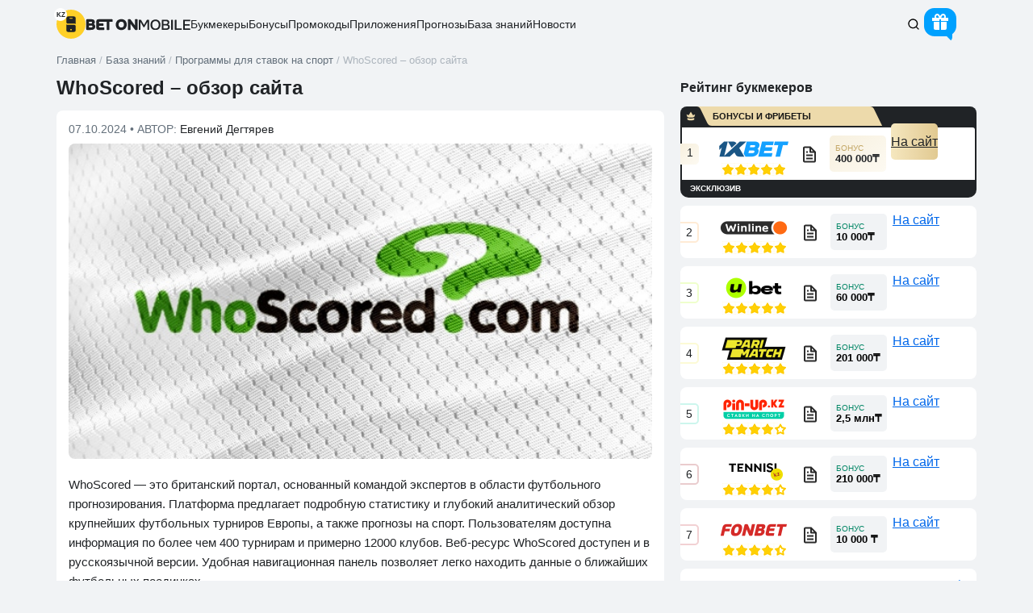

--- FILE ---
content_type: text/html; charset=UTF-8
request_url: https://betonmobile.kz/whoscored
body_size: 24936
content:
<!DOCTYPE html><html lang=ru-KZ prefix="og: http://ogp.me/ns# article: http://ogp.me/ns/article#  profile: http://ogp.me/ns/profile# fb: http://ogp.me/ns/fb#"><head><meta charset="UTF-8"><title>WhoScored | как работает сайт футбольной статистики Хускоред</title><style>/*<![CDATA[*/.top-header .logo{position:relative}.top-header .logo:after{position:absolute;background:#fff;color:var(--Black);border-radius:8px;left:-3px;width:16px;height:16px;top:0px;text-align:center;font-weight:700;font-size:8px;line-height:18px}.pushy{display:none}@media(min-width: 900px){.mobile-top-menu{display:none}}.screen-reader-text{overflow:hidden;clip:rect(1px,1px,1px,1px);position:absolute !important;width:1px;height:1px}.footer .f-bo-r .f-bo-r-2 img{margin-top:5px}.top-header .logo:after{content:"KZ"}#comments:before{content:"Комментарий"!important}.pril_cat_block_v2 .p_c_b_c_head_v2 .p_c_b_c_h_video_v2:before{content:"трансляции"!important}.pril_cat_block_v2 .p_c_b_c_info_v2 .p_c_b_c_i_second_v2 .p_c_b_c_i_bon_text_v2:before{content:"бонус"!important}/*]]>*/</style><style>/*<![CDATA[*/html,body,div,span,object,iframe,h1,h2,h3,h4,h5,h6,p,blockquote,pre,abbr,address,cite,code,del,dfn,em,img,ins,kbd,q,samp,small,strong,sub,sup,var,b,i,dl,dt,dd,ol,ul,li,fieldset,form,label,legend,table,caption,tbody,tfoot,thead,tr,th,td,article,aside,canvas,details,figcaption,figure,footer,header,hgroup,menu,nav,section,summary,time,mark,audio,video{margin:0;padding:0;border:0;outline:0;font-size:100%;vertical-align:baseline;background:transparent}article,aside,details,figcaption,figure,footer,header,hgroup,menu,nav,section{display:block}nav ul{list-style:none}blockquote,q{quotes:none}blockquote:before,blockquote:after,q:before,q:after{content:'';content:none}a{margin:0;padding:0;font-size:100%;vertical-align:baseline;background:transparent}ins{background-color:#ff9;color:var(--Black);text-decoration:none}mark{background-color:#ff9;color:var(--Black);font-style:italic;font-weight:700}del{text-decoration:line-through}abbr[title],dfn[title]{border-bottom:1px dotted;cursor:help}table{border-collapse:collapse;border-spacing:0}hr{display:block;height:1px;border:0;border-top:1px solid #ccc;margin:1em 0;padding:0}input,select{vertical-align:middle}.container{margin-right:auto;margin-left:auto;padding-left:10px;padding-right:10px}.row{margin-left:-10px;margin-right:-10px}*[class*="col-"]{position:relative;min-height:1px;padding-left:10px;padding-right:10px}*[class*="col-xs-"]{float:left}.col-xs-12{width:100%}.col-xs-11{width:91.66666667%}.col-xs-10{width:83.33333333%}.col-xs-9{width:75%}.col-xs-8{width:66.66666667%}.col-xs-7{width:58.33333333%}.col-xs-6{width:50%}.col-xs-5{width:41.66666667%}.col-xs-4{width:33.33333333%}.col-xs-3{width:25%}.col-xs-2{width:16.66666667%}.col-xs-1{width:8.33333333%}.clearfix:before,.clearfix:after,.container:before,.container:after,.container-fluid:before,.container-fluid:after,.row:before,.row:after{content:" ";display:table}.clearfix:after,.container:after,.container-fluid:after,.row:after{clear:both}.hide{display:none!important}.show{display:block!important}.invisible{visibility:hidden}.text-hide{font:0/0 a;color:transparent;text-shadow:none;background-color:transparent;border:0}.hidden{display:none!important}:root{--main-line-height:24px;--main-color-blue:#0067EA;--main-color-black:#202326;--main-color-silver:#F1F3F5;--main-color-grey:#64707B;--main-color-red:#E1001E;--Black:#202326;--D_Grey:#64707B;--Grey:#ADB5BD;--L_Grey:#E2E8ED;--Silver:#F1F3F5;--Light:#F8F9FA;--White:#FFF;--D_Orange:#FFBF00;--Orange:#FFD028;--L_Orange:#FFF8E6;--D_Forest:#006D52;--Forest:#028665;--L_Forest:#EDF4F2;--Blue:#0067EA;--Red:#E1001E;--Green:#00AB44;--D_Green:#008435;--text-meta:var(--D_Grey);--upvote-color:#008329;--role-tag-background:var(--Silver);--marker-tag-background:var(--Light)}*{box-sizing:border-box}*:before,*:after{box-sizing:border-box}html{font-style:normal;font-size:15px;line-height:var(--main-line-height);color:var(--Black);font-weight:400}h1,h2,h3,h4,h5,h6{font-weight:700}input,button,select,textarea{font-family:inherit;font-size:inherit;line-height:inherit}a{color:#337ab7;text-decoration:none}a:hover,a:focus{color:#23527c;text-decoration:underline}a:focus{outline-offset:-2px}img{vertical-align:middle}ul,ol{display:block;padding-left:40px;margin:10px 0}body{font-family:'Roboto',sans-serif,'Helvetica Neue';font-style:normal;position:relative;background:none;background-color:var(--Silver);color:var(--Black)}hr{margin-top:20px;margin-bottom:20px;border:0;border-top:1px solid var(--Silver)}[role="button"]{cursor:pointer}.hidden-sm{display:none}.m_s{display:none}.nav-mobile .forecast-select ul{display:none;margin:0 auto;padding:0;overflow:hidden}.pop_up_m,.d-none{display:none}#commentform .acf-comment-fields{display:none !important}.comment-form-comment textarea{display:none}.loader-page,.loader-proccess{z-index:99999;position:fixed;display:none;top:0;left:0;height:100%;width:100%;font:700 16px sans-serif;color:var(--Black);background:rgba(242, 242, 242, 0.7);justify-content:space-around;align-items:center}.loader-proccess{display:flex}@media only screen and (min-width: 900px){.loader-page{z-index:99999;background:#F2F2F2;display:flex}}h1{font-size:20px;line-height:21px}h2,h3,h4,h5,h6{margin:10px 0}h2{font-size:20px;margin:0 0 15px 0}h2.section-title{margin:0 0 15px 0}table td, table th{padding:10px;font-size:15px;line-height:1.35;vertical-align:middle}.double-border,#tag-lines{border-bottom:4px double var(--Silver)}.row.content{position:relative}body{min-width:320px}body #article-text{width:100%;float:none}#article-text{border-bottom:none;margin-bottom:20px}#article-text{position:relative}.td-bc-logo{background-size:contain;display:block;height:34px;width:100px;cursor:pointer}.anonce-item-wrap{position:relative;margin-bottom:20px;max-height:221px;background-color:white;overflow:hidden}.anonce-caption,.anonce-caption:focus,.anonce-caption:visited,.anonce-caption:active{width:100%;height:61px;overflow:hidden;background-color:white;display:block;margin-top:-1px;position:relative}.caption-text{position:relative;float:left;width:97%;padding-left:12px;line-height:61px;display:inline-block;height:100%}.caption-text p{color:var(--Black);font-size:12px;line-height:20px;margin:0}.slide-title p, .caption-text p{display:inline-block;vertical-align:middle}body a, body #text-area a{color:var(--main-color-blue);text-decoration:underline}.clear{clear:both}#tag-lines h2, #tag-text h2, #article-text h2{position:relative;font-weight:700;padding-right:40px}.section-title{margin:15px 0;height:auto}.fix-h .section-title{font-size:18px;display:flex;align-items:center}.fix-h .section-title.one_line{height:20px}.fix-h .section-title.two_line{height:40px}.fix-h .section-title.three_line{height:60px}.fix-h .section-title.quater_line{height:80px}#sizemetr h2{font-size:16px}#menu-filtr-bk-mob,#menu-filtr-bk{list-style-type:none;padding:0;position:absolute;width:100%}.anonce-item-wrap .anonce-img{position:relative}.anonce-img img:not(.td-bc-logo){width:100%;height:auto}.main-content{padding-bottom:20px}.main-content img, .comment-content img, .widget img{max-width:100%}.single #news-article .caption-text{line-height:42px}img[class*="align"],img[class*="wp-image-"],img[class*="attachment-"]{height:auto}iframe,.text-block{max-width:100%}.article-text p, #text-area p, #news-text p, .spoiler-text, .cite, .text-block p, .table-info-bc .value, .benefits-content ul li, .downside-content ul li, .search-result-desc, .rating-item-meta-title, .rating-item-short-desc, .preview-menu li:nth-child(even){color:var(--Black)}.text-block p.epigraph{font-weight:700;font-style:italic}.img img{width:100%}img.size-full,img.size-large{max-width:100%;width:auto;height:auto}img.alignleft,img.alignright,img.aligncenter{margin-top:20px;margin-bottom:20px}p img{margin-top:0.4em}#tag-text p, .text-block p{margin:0px 0 20px}.text-block p a, .text-block p a:focus, .text-block p a:visited, .text-block p a:active{color:var(--main-color-blue);text-decoration:underline}.tag-text ol, .text-block ol{counter-reset:item;list-style-type:none;padding-left:49px}.tag-text ol > li, .text-block ol>li{position:relative;padding-bottom:10px}.tag-text ol > li::before, .text-block ol>li::before{display:inline-block;position:absolute;content:counter(item);counter-increment:item;width:24px;height:24px;background:rgba(0, 0, 0, 0.05);border-radius:5vh;line-height:24px;text-align:center;left:-34px;font-size:11px;font-weight:700}.tag-text ul, .text-block ul{list-style:none;padding:0 0 0 41px;margin:0 0 14px 0}.tag-text ul > li, .text-block ul>li{margin-bottom:3px;position:relative}.tag-text ul > li::before, .text-block ul>li::before{content:url("data:image/svg+xml,%3Csvg width='16' height='16' fill='none' xmlns='http://www.w3.org/2000/svg'%3E%3Cpath d='M3.7 3.9c0 .17.07.34.2.47l5.93 5.93H5.78v1.33h6.32V5.31h-1.33v4.05L4.84 3.42a.67.67 0 0 0-1.14.48Z' fill='%230067EA'/%3E%3C/svg%3E");position:absolute;width:16px;height:16px;top:4px;left:-26px}.text-block img{border-radius:8px}.text-block table{margin-bottom:15px}.caption-text.news-text>p:first-child{font-size:14px}.post_name .name.empty{border:none}.col-lg-12.min0{min-height:0}.main-nav_mobil_bottom ul li.beton-home svg{transform:translate(0, 6px)}.anonce-img{max-width:100%;max-height:162px;overflow:hidden}#article-text h1,.article-title{position:relative;font-weight:700;line-height:22px}.nav-mobile{clear:both;z-index:15;position:relative;display:block;margin-bottom:15px}.nav-mobile .forecast-select, .widget .section-title{max-width:100%;width:100%}.nav-mobile .forecast-select{float:none;position:relative;display:block;margin:0;z-index:7}.nav-mobile .selecter-options{top:0;max-height:none;width:100%;left:0;display:block;border-width:0 1px 1px;background-color:transparent;margin:0;overflow:auto;overflow-x:hidden;padding:0;z-index:50}.nav-mobile .selecter-options span .b{padding:0;line-height:37px;color:var(--Black);background-color:white;display:block;padding-left:13px;position:relative}.nav-mobile .selecter-options span.yellspan .b{border-bottom:1px solid #E0E0E0}.nav-mobile .selecter-options span .b:after{content:'';width:37px;height:37px;border-left:1px solid #E0E0E0;display:block;position:absolute;top:0;right:0;background-image:url('[data-uri]');background-position:center;background-repeat:no-repeat}.beton_headers_banners{position:relative;width:100%;overflow:hidden}@media(min-width: 900px){.top-header,.hidden-sm,.container,.footer,.copyright{display:none}}#sidebox,.footer{content-visibility:auto}.br3{border-radius:3px}.br3_top{border-radius:3px 3px 0 0}.br3_bottom{border-radius:0 0 3px 3px}.br3_left{border-radius:3px 0 0 3px}.br3_right{border-radius:0 3px 3px 0}.br5vh{border-radius:5vh}.br5{border-radius:5px}.br5_top{border-radius:5px 5px 0 0}.br5_bottom{border-radius:0 0 5px 5px}.br5_left{border-radius:5px 0 0 5px}.br5_right{border-radius:0 5px 5px 0}.br8{border-radius:8px}.br8_top{border-radius:8px 8px 0 0}.br8_bottom{border-radius:0 0 8px 8px}.br8_left{border-radius:8px 0 0 8px}.br8_right{border-radius:0 8px 8px 0}.br10{border-radius:10px}.br10_top{border-radius:10px 10px 0 0}.br10_bottom{border-radius:0 0 10px 10px}.br10_left{border-radius:10px 0 0 10px}.br10_right{border-radius:0 10px 10px 0}.br15{border-radius:15px}.br15_top{border-radius:15px 15px 0 0}.br15_bottom{border-radius:0 0 15px 15px}.br15_left{border-radius:15px 0 0 15px}.br15_right{border-radius:0 15px 15px 0}.br16{border-radius:16px}.scrollable_table{max-width:100%;overflow-x:auto;display:block;padding-bottom:10px}.r_m_btn{display:none}.m-hid{display:none}.b_u_p_h_b_s_b_PC_left{display:none}.nav_mob{display:none}.pushy .rsh_head>*:not(.b_u_p_h_block){display:none}.right-side-header{display:flex;align-items:center;gap:15px;margin:0 5px}.top-header{width:auto;min-width:320px;padding-bottom:0px;position:relative;z-index:1000;height:auto;padding-top:0}.top-header>.container{display:flex;justify-content:space-between;align-items:center;gap:20px;margin:10px auto 15px auto}body:not(.logged-in) .pushy:not(.show) .b_u_p_h_b_s_register{display:none}.user_not_logged_in .pushy:not(.show) .b_u_p_h_b_s_enter{background:#E2E8ED;padding:0 20px;line-height:40px;cursor:pointer;height:unset;color:var(--Black);display:block}.top-header .container::after, .top-header .container::before{content:unset}.top-header .logo, .top-header a{height:40px;align-items:center;gap:10px}.top-header .logo:not(.d-none), .top-header a{display:flex}.top-header .logo div{display:flex;flex-wrap:wrap;width:65px;gap:4px;height:31px}.logo a{text-decoration:none}.home .section-title{margin-top:auto}.top-header .textop{display:inline-block;font-size:8px;position:unset;border-left:1px solid var(--Grey);margin:15px 0 0;line-height:7px;width:43px;font-weight:normal;padding-left:7px;color:var(--Black)}.burger-icon::before{width:24px;content:url("data:image/svg+xml,%3Csvg xmlns='http://www.w3.org/2000/svg' width='18' height='12' viewBox='0 0 18 12' fill='none'%3E%3Cpath d='M1 1H17M1 6H17M1 11H17' stroke='%23202326' stroke-width='1.5' stroke-linecap='round' /%3E%3C/svg%3E");height:24px}.main-nav-two{display:none}.true_scrollbar{-webkit-overflow-scrolling:touch;overflow:hidden;white-space:nowrap}.true_scrollbar::-webkit-scrollbar,.scrollable_table::-webkit-scrollbar{height:2px}.true_scrollbar::-webkit-scrollbar-track,.scrollable_table::-webkit-scrollbar-track{-webkit-box-shadow:inset 0 0 0px rgba(0, 0, 0, 0);background:var(--Silver)}.true_scrollbar::-webkit-scrollbar-thumb,.scrollable_table::-webkit-scrollbar-thumb{background-color:var(--Grey)}.main-nav_mobil_bottom .dragscroll.true_scrollbar{padding-bottom:0px}.main-nav_mobil_bottom .true_scrollbar::-webkit-scrollbar{height:2px}.main-nav_mobil_bottom .true_scrollbar{transform:rotateX(180deg)}.main-nav_mobil_bottom .true_scrollbar>ul{transform:rotateX(180deg)}.dragscroll.true_scrollbar{overflow:hidden;overflow-x:auto}.scroll-wrap .main-menu>li:first-child{padding-left:10px}.scroll-wrap .main-menu>li:last-child{padding-right:10px}.main-menu li .menu-itname, .main-menu li .menu-itname:focus, .main-menu li .menu-itname:visited, .main-menu li .menu-itname:active{color:var(--Black);text-decoration:none}.menu-filtr-bk-container{margin:5px 0 0 0}.ancor_zagruzhaem:after{content:'Загружаем...'}#article-text.single_template_class{background:#FFF;padding:15px 15px}.single_template_class .bsn_date{color:var(--D_Grey);font-size:14px;line-height:16px;margin-bottom:10px}.article-image{margin-bottom:20px;position:relative}.article-image img{width:100%;height:auto}#article-text.single_template_class .article-image img{border-radius:8px}.beton_money_head_warning_block{padding:10px 10px 10px 30px;font-size:14px;color:var(--D_Grey);position:relative;background-color:#fff;overflow:hidden;margin:20px 0}.b_s_b_h_date_public~.beton_money_head_warning_block{margin-top:0}.beton_money_head_warning_block span{width:24px;height:24px;display:block;position:absolute;left:0;top:0;background-image:url("[data-uri]");background-repeat:no-repeat;background-position:center;background-color:rgba(239, 72, 72, 0.1);border-radius:0 0 8px 0}.bsn_date>a{color:var(--Black);text-decoration:none}.breadcrumbs-wrap{width:100%;z-index:5;position:relative}.breadcrumbs{color:var(--Grey);font-size:13px;width:100%;display:flex;align-items:center;line-height:13px;white-space:nowrap;-ms-overflow-style:none;scrollbar-width:none}.breadcrumbs::-webkit-scrollbar{display:none}.breadcrumbs_container{display:flex;align-items:flex-end;height:16px;line-height:100%}.breadcrumbs_text,.breadcrumb_sep{width:auto}.breadcrumbs_link{color:var(--D_Grey);text-decoration:none}.before_premium{width:100%;height:34px;box-sizing:border-box;background-color:#fff;background:var(--Black);border-top-left-radius:8px;border-top-right-radius:8px;display:flex;margin-bottom:-8px;padding-bottom:9px}.before_premium span{position:relative;display:flex;align-items:center;width:251px;height:25px}.before_premium span:after{position:absolute;left:40px}.before_premium span{position:relative;font-weight:700;font-size:11px;text-transform:uppercase;color:#151515;text-align:center;height:24px;line-height:24px}.before_premium span::before{content:'';position:absolute;top:0;left:0;width:250px;height:24px;background-image:url("data:image/svg+xml;charset=UTF-8,%3csvg width='250' height='24' viewBox='0 0 250 24' fill='none' xmlns='http://www.w3.org/2000/svg'%3e%3cg fill='%23eddaab'%3e%3cpath d='m17.3 14.2v2.3c-2.8 1.2-5.9 1.1-8.5 0v-2.3c1.4.5 2.8.8 4.3.8 1.4 0 2.9-.3 4.3-.8'/%3e%3cpath d='m17.3 13l1.1-3.2-2.7 1.1-2.7-4.3-2.7 4.3-2.7-1.1 1.1 3.2c2.6 1.1 5.7 1.2 8.5 0'/%3e%3cpath d='m20 0c0 0 0 0 .1 0h215c2 0 3.9 1.2 4.8 3l10.2 21h-211c-2.4 0-4.6-1.4-5.7-3.6l-8.5-17.4c-.9-1.8-2.7-3-4.7-3'/%3e%3c/g%3e%3c/svg%3e");background-repeat:no-repeat;border-top-left-radius:8px}.before_premium img{padding-left:5px;padding-top:4px}.bookmaker-premium-position{box-shadow:0 0px 0 2px var(--Black);margin-right:2px;margin-left:2px;background:var(--Black);overflow:visible}.bookmaker-premium-position .bookmaker-top-content{border-top-left-radius:0;border-top-right-radius:3px}.bookmaker-premium-position .bookmaker-link a{background:linear-gradient(90deg, #F5E7BF 0%, #E1C991 100%);color:var(--Black)}.bookmaker-premium-position .bookmaker-bonus{background:linear-gradient(141.96deg, #F7F0DE 0%, #FDFAF2 100%);color:var(--Black)}.bookmaker-premium-position .bookmaker-bonus span:first-child:after{color:#C3A766}.bookmaker-premium-position .bookmaker-number span{background:linear-gradient(141.96deg, #F7F0DE 0%, #FDFAF2 100%);border-color:transparent}.bookmaker-premium-position .bookmaker-open-more-box{display:flex;flex-direction:column;align-items:center;border-bottom-left-radius:8px;border-bottom-right-radius:8px;padding:6px 10px 4px 10px;position:relative;background-color:var(--Black);color:#fff;height:20px}.bookmaker-premium-position .bookmaker-open-more-box .bookmaker-more-info-open{padding-bottom:0}.bookmaker-premium-position .bookmaker-open-more-box .bookmaker-more-info-open.show{padding-top:0}.bookmaker-premium-position .bookmaker-open-more-box.animated-load:before{background-color:#fff}.bookmaker-premium-position .bookmaker-number span{border-style:none}.bookmaker-premium-position .after_premium{display:flex;width:100%;text-transform:uppercase;font-weight:700;font-size:10px;line-height:1;color:#fff}.bookmaker-premium-position .after_premium_ads{right:5px;float:right;position:absolute;font-size:6px;font-style:normal;font-weight:400;text-align:right;opacity:0.8}.bookmaker-premium-position .bookmaker-more-info-open{max-height:9px}.all-bookmakers-container_v3>.single-bookmaker_v3.bookmaker-premium-position:not(:last-child){margin-bottom:12px}.bookmaker-premium-position .bookmaker-top-content>.bookmaker-number{margin-left:-2px}.bookmaker-premium-position .bookmaker-bottom-content .bookmaker-bottom-row:not(:last-child){margin-bottom:0;border-bottom:2px solid var(--Silver)}.bookmaker-premium-position .bookmaker-bottom-content .bookmaker-bottom-row:first-child{margin-top:0;border-top:2px solid var(--Silver)}.bk_189368>span:after{content:"БОНУСЫ И ФРИБЕТЫ"}/*]]>*/</style> <style>.gift_header{background-color:#00A1FF;box-shadow:inset 0px 4px 4px #00A1FF52}.gift_header:after{content:"";border:8px solid transparent;border-top:8px solid #00A1FF;border-right:8px solid #00A1FF;z-index:-1}.animate-pulse{box-shadow:0 0 0 0 #00A1FF}.head_bonus_gift{width:40px;height:40px;display:inline-block;vertical-align:middle;float:none;margin-right:15px}.gift_header{width:40px;height:35px;display:flex;position:absolute;padding:7px 10px 10px;border-radius:13px;cursor:pointer;justify-content:center;align-items:center}.gift_header:before{content:url('[data-uri]');width:20px;height:18px}.gift_header:after{content:'';position:absolute;bottom:-7px;right:5px;border-radius:6px}</style><meta name='robots' content='index, nofollow, max-image-preview:large, max-snippet:-1, max-video-preview:-1'><meta name="description" content="Обзор WhoScored. Английский ресурс хускоред создан группой профессиональных футбольных аналитиков. Сайт очень полезен для тех, кто делает ставки на футбол. • Инструменты и возможности. • Мобильные приложения."><link rel=canonical href=https://betonmobile.kz/whoscored><meta property="og:type" content="article"><meta property="og:title" content="WhoScored | как работает сайт футбольной статистики Хускоред"><meta property="og:description" content="Обзор WhoScored. Английский ресурс хускоред создан группой профессиональных футбольных аналитиков. Сайт очень полезен для тех, кто делает ставки на футбол. • Инструменты и возможности. • Мобильные приложения."><meta property="og:url" content="https://betonmobile.kz/whoscored"><meta property="og:site_name" content="Bet On - ставки на спорт онлайн"><meta property="article:published_time" content="2020-04-10T11:35:38+00:00"><meta property="article:modified_time" content="2024-10-07T12:46:39+00:00"><meta property="og:image" content="https://betonmobile.kz/wp-content/uploads/2020/04/whoscored.jpg"><meta property="og:image:width" content="620"><meta property="og:image:height" content="335"><meta property="og:image:type" content="image/jpeg"><meta name="author" content="Евгений Дегтярев"><link rel=EditURI type=application/rsd+xml title=RSD href=https://betonmobile.kz/xmlrpc.php?rsd><link rel=wlwmanifest type=application/wlwmanifest+xml href=https://betonmobile.kz/wp-includes/wlwmanifest.xml><style>.good-ava{border-radius:3px;text-align:center;display:inline-block;float:left;opacity:.5}</style><meta property="og:locale" content="ru_KZ"><style>.ancor_bonus_dnya:after{content:'Бонус дня'}.ancor_na_depozit:after{content:'на депозит'}.ancor_zabrat_bonus:after{content:'Забрать бонус'}.ancor_bonus_do_400_000___:after{content:'Бонус до 400 000₸'}.ancor_kzbeton:after{content:'KZBETON'}.ancor_promokod_:after{content:'ПРОМОКОД:'}.ancor_igrat:after{content:'Играть'}.ancor_zabrat:after{content:'Забрать'}.ancor_poluchit:after{content:'Получить'}.ancor_na_sait:after{content:'На сайт'}.ancor_betting a:after{content:'Беттинг'}.ancor_casino a:after{content:'Кaзино'}.ancor_obzor:after{content:'Обзор'}.ancor_promocode:before{content:'Промокод'}.ancor_o_ad:before{content:'О рекламодателях'}.ancor_no_lic:before{content:'нет лицензии РФ'}.ancor_exclusiv:after{content:'ЭКСКЛЮЗИВ'}.ancor_smotr:before{content:'Смотреть'}.ancor_smotr_free:before{content:'СМОТРЕТЬ БЕСПЛАТНО'}.ancor_bonus:after{content:'БОНУС'}.ancor_bonusi:after{content:'Бонусы'}.ancor_bonusv2:after{content:'Бонус'}.ancor_fribet:after{content:'фрибет'}.ancor_net_bonusa:after{content:'Нет бонуса'}.ancor_promocodev2:after{content:'промокод'}.ancor_download:after{content:'Скачать'}.ancor_more:after{content:'Подробнее'}.ancor_copied:before{content:'скопирован'}</style><meta name="viewport" content="width=device-width, initial-scale=1.0"><meta name="format-detection" content="telephone=no"><link rel=profile href=http://gmpg.org/xfn/11><link rel="shortcut icon" href=/fav_192.png type=image/png><link rel="shortcut icon" href=/favicon.ico type=image/x-icon><link rel=icon href=/favicon.svg type=image/svg+xml></head><body class="post-template-default single single-post postid-191655 single-format-standard is_KZ singular fix-h tmp-class-single-bzn"  ><div class="loader-page ancor_zagruzhaem"></div><div class=top-header><div class=container><div class="logo "><a href=https://betonmobile.kz aria-label=logo><svg width=36 height=36 fill=none xmlns=http://www.w3.org/2000/svg class=logo_1><rect width=36 height=36 rx=18 fill=#FFD028 /><path fill-rule=evenodd clip-rule=evenodd d="M13.907 18.818c-1.095 0-1.697-.784-1.697-.784v7.405a2.26 2.26 0 0 0 2.258 2.258h7.064a2.26 2.26 0 0 0 2.258-2.258v-4.924c0-.937-.76-1.697-1.698-1.697h-8.185zm3.128 5.984a.965.965 0 1 0 1.93 0 .965.965 0 0 0-1.93 0zM12.21 10.56a2.26 2.26 0 0 1 2.258-2.257h7.064a2.26 2.26 0 0 1 2.258 2.258v7.474s-.602-.785-1.697-.785h-8.185c-.938 0-1.698-.76-1.698-1.697V10.56zm3.86.155c0 .267.216.483.483.483h2.895a.482.482 0 1 0 0-.965h-2.895a.482.482 0 0 0-.483.482z" fill=#202326 /></svg><div><svg width=65 height=15 class=logo_2 fill=none xmlns=http://www.w3.org/2000/svg><path d="M1.664 14.132a.79.79 0 0 1-.79-.791V1.658a.79.79 0 0 1 .79-.79h5.804a6.32 6.32 0 0 1 1.574.187 3.31 3.31 0 0 1 1.274.58c.362.275.643.637.843 1.087.212.45.319 1.012.319 1.686 0 .475-.113.937-.338 1.387-.212.437-.512.78-.899 1.03.525.25.956.63 1.293 1.143.337.5.506 1.149.506 1.948 0 .725-.131 1.343-.394 1.855-.262.512-.587.93-.974 1.255a4.247 4.247 0 0 1-1.967.9c-.737.137-1.512.206-2.323.206H1.664zm4.98-8.113c.524 0 .9-.106 1.124-.318.237-.225.35-.487.337-.787-.012-.362-.143-.606-.393-.73-.25-.126-.593-.188-1.03-.188H4.264v2.023h2.379zm-2.38 4.984h2.698c.6 0 1.03-.106 1.293-.319.262-.212.394-.493.394-.843 0-.724-.519-1.086-1.555-1.086h-2.83v2.248zM44.3.699c1 0 1.911.162 2.735.487a5.882 5.882 0 0 1 2.136 1.349 5.78 5.78 0 0 1 1.387 2.117c.337.824.505 1.748.505 2.772 0 1.012-.162 1.943-.487 2.792a6.35 6.35 0 0 1-1.386 2.173c-.6.6-1.318 1.068-2.155 1.405-.824.325-1.742.487-2.754.487-1.036 0-1.973-.162-2.81-.487a6.29 6.29 0 0 1-2.154-1.367 6.29 6.29 0 0 1-1.368-2.155c-.312-.837-.468-1.767-.468-2.791s.162-1.955.487-2.792a6.177 6.177 0 0 1 1.405-2.136 6.29 6.29 0 0 1 2.154-1.367C42.364.86 43.288.699 44.3.699zm-3.353 6.763c0 .45.062.893.187 1.33.137.425.343.812.618 1.162.275.337.625.612 1.05.824.437.2.961.3 1.573.3.575 0 1.062-.106 1.461-.319.413-.225.75-.505 1.012-.843.262-.35.45-.73.562-1.143.125-.424.188-.843.188-1.255 0-.387-.057-.793-.17-1.218-.111-.437-.299-.83-.561-1.18a3.043 3.043 0 0 0-1.03-.862c-.413-.237-.919-.356-1.518-.356-.6 0-1.118.106-1.555.319a3.144 3.144 0 0 0-1.05.824 3.41 3.41 0 0 0-.58 1.143c-.125.425-.187.85-.187 1.274zM55.147.867a.79.79 0 0 1 .636.321l5.365 7.267V1.342c0-.262.212-.475.474-.475h2.442c.262 0 .475.213.475.475V13.34a.79.79 0 0 1-.791.79h-1.89a.79.79 0 0 1-.63-.31l-5.457-7.165v7.001a.474.474 0 0 1-.475.475h-2.442a.474.474 0 0 1-.474-.475v-12a.79.79 0 0 1 .79-.79h1.977zM17.307 4.015a.633.633 0 0 0-.632.632v1.391h4.977c.262 0 .475.212.475.474v2.05a.474.474 0 0 1-.475.474h-4.977v1.334c0 .35.283.633.632.633h5.507c.262 0 .474.212.474.474v2.18a.474.474 0 0 1-.474.475H16.13a2.846 2.846 0 0 1-2.846-2.847V3.714A2.846 2.846 0 0 1 16.13.867h16.893c.262 0 .474.213.474.475V3.54a.474.474 0 0 1-.474.475h-3.479v9.642a.474.474 0 0 1-.474.475h-2.443a.474.474 0 0 1-.474-.475V4.015h-8.846z" fill=#202326 /></svg><svg width=65 height=13 class=logo_3 fill=none xmlns=http://www.w3.org/2000/svg><path d="M1.524 13.175a.574.574 0 0 1-.575-.574V.967c0-.317.257-.574.575-.574h1.735c.204 0 .393.108.496.285l3.649 6.26L11.017.68a.574.574 0 0 1 .497-.287h1.661c.317 0 .575.257.575.574v11.634a.574.574 0 0 1-.575.574h-.93a.574.574 0 0 1-.574-.574V3.213l-3.685 6.35a.574.574 0 0 1-.497.285H7.21a.574.574 0 0 1-.497-.286L3.028 3.213v9.388a.574.574 0 0 1-.574.574h-.93zM21.634 13.302c-1 0-1.887-.163-2.658-.489a5.57 5.57 0 0 1-1.916-1.373 6.015 6.015 0 0 1-1.194-2.062 8.187 8.187 0 0 1-.398-2.603c0-.952.14-1.826.416-2.622.277-.807.675-1.5 1.194-2.079A5.555 5.555 0 0 1 19.012.718c.771-.325 1.651-.488 2.64-.488.988 0 1.862.163 2.621.488a5.16 5.16 0 0 1 1.935 1.338 5.63 5.63 0 0 1 1.193 2.08c.277.795.416 1.669.416 2.62 0 .941-.139 1.815-.416 2.622a5.652 5.652 0 0 1-1.193 2.062 5.532 5.532 0 0 1-1.935 1.373c-.771.326-1.651.489-2.64.489zm.018-11.192c-.687 0-1.284.127-1.79.38-.494.253-.91.59-1.248 1.013-.337.421-.59.916-.759 1.482a6.616 6.616 0 0 0-.235 1.772c0 .615.078 1.205.235 1.772.169.554.416 1.048.741 1.482.338.434.76.778 1.266 1.03.506.254 1.103.38 1.79.38.675 0 1.265-.12 1.771-.361.507-.253.923-.59 1.248-1.013a4.1 4.1 0 0 0 .741-1.464c.169-.567.253-1.17.253-1.808 0-.627-.084-1.217-.253-1.772a4.086 4.086 0 0 0-.741-1.482 3.476 3.476 0 0 0-1.247-1.03c-.495-.254-1.085-.38-1.772-.38zM29.508.967c0-.317.258-.574.575-.574h4.506c.482 0 .97.042 1.464.126.494.085.94.247 1.338.489.398.229.717.554.958.976.253.41.38.946.38 1.609 0 .615-.127 1.163-.38 1.645s-.669.862-1.247 1.14c.82.192 1.398.554 1.735 1.084.35.518.525 1.157.525 1.916 0 .76-.163 1.393-.488 1.899a3.326 3.326 0 0 1-1.212 1.175 5.23 5.23 0 0 1-1.663.579c-.603.096-1.2.144-1.79.144h-4.126a.574.574 0 0 1-.575-.574V.967zm2.098 1.306v3.508h2.386c.301 0 .615-.019.94-.055a3.05 3.05 0 0 0 .868-.253c.265-.132.482-.32.65-.56.17-.241.254-.567.254-.977 0-.373-.066-.669-.199-.885a1.245 1.245 0 0 0-.524-.507 1.865 1.865 0 0 0-.76-.217 6.71 6.71 0 0 0-.867-.054h-2.748zm2.567 9.04c.337 0 .687-.018 1.048-.054.362-.037.694-.12.995-.253.301-.133.548-.326.741-.579.205-.265.307-.62.307-1.067 0-.361-.078-.657-.235-.886a1.391 1.391 0 0 0-.578-.542 2.491 2.491 0 0 0-.814-.271 5.38 5.38 0 0 0-.886-.072h-.795l-1.555.018h-.796v3.706h2.568zM43.193 12.6a.574.574 0 0 1-.574.575h-.949a.574.574 0 0 1-.574-.574V.967c0-.317.257-.574.574-.574h.949c.317 0 .574.257.574.574v11.634zM45.62.967c0-.317.258-.574.575-.574h.93c.318 0 .575.257.575.574v10.346h6.079c.317 0 .574.257.574.574v.714a.574.574 0 0 1-.574.574h-7.584a.574.574 0 0 1-.574-.574V.967zM55.92.967c0-.317.256-.574.574-.574h7.728c.317 0 .574.257.574.574V1.7a.574.574 0 0 1-.574.574h-6.206v3.634h5.428c.318 0 .575.257.575.575v.749a.574.574 0 0 1-.575.574h-5.428v3.508h6.206c.317 0 .574.257.574.574v.714a.574.574 0 0 1-.574.574h-7.728a.574.574 0 0 1-.575-.574V.967z" fill=#202326 /></svg></div></a></div><nav class=floating_menu><div class="main-nav hidden-sm"><ul id=menu-polnoe-menyu class=main-menu><li id=menu-item-512634 class="menu-item menu-item-type-custom menu-item-object-custom menu-item-has-children menu-item-512634"><span class="menu-itname not-icon " >Букмекеры</span><div class="br15 sub-menu-wrapper"><ul class="sub-menu deph_0 "> <li id=menu-item-189533 class="menu-item menu-item-type-post_type menu-item-object-post menu-item-189533"><a class="menu-itname not-icon "  href=https://betonmobile.kz/luchshie-bukmekerskie-kontoryi>Лучшие</a></li> <li id=menu-item-189536 class="menu-item menu-item-type-post_type menu-item-object-post menu-item-189536"><a class="menu-itname not-icon "  href=https://betonmobile.kz/legalnyie-bukmekeryi-kazahstana>Легальные</a></li> <li id=menu-item-164215 class="menu-item menu-item-type-taxonomy menu-item-object-category menu-item-164215"><a class="menu-itname not-icon "  href=https://betonmobile.kz/vse-bukmekerskie-kontory>Все букмекеры</a></li></ul></div> </li> <li id=menu-item-189333 class="menu-item menu-item-type-taxonomy menu-item-object-category menu-item-189333"><a class="menu-itname not-icon "  href=https://betonmobile.kz/mobile-freebets-bonuses><span class=ancor_bonusi></span></a></li> <li id=menu-item-190944 class="menu-item menu-item-type-taxonomy menu-item-object-category menu-item-190944"><a class="menu-itname not-icon "  href=https://betonmobile.kz/promokody>Промокоды</a></li> <li id=menu-item-189331 class="menu-item menu-item-type-taxonomy menu-item-object-category menu-item-189331"><a class="menu-itname not-icon "  href=https://betonmobile.kz/mobile-betting-apps>Приложения</a></li> <li id=menu-item-512635 class="menu-item menu-item-type-custom menu-item-object-custom menu-item-has-children menu-item-512635"><span class="menu-itname not-icon " >Прогнозы</span><div class="br15 sub-menu-wrapper"><ul class="sub-menu deph_0 "> <li id=menu-item-108515 class="menu-item menu-item-type-taxonomy menu-item-object-category menu-item-108515"><a class="menu-itname not-icon "  href=https://betonmobile.kz/prognozy>Все прогнозы</a></li> <li id=menu-item-108519 class="menu-item menu-item-type-taxonomy menu-item-object-category menu-item-108519"><a class="menu-itname not-icon "  href=https://betonmobile.kz/prognozy/prognozy-na-futbol>Футбол</a></li></ul></div> </li> <li id=menu-item-512636 class="menu-item menu-item-type-custom menu-item-object-custom menu-item-has-children menu-item-512636"><span class="menu-itname not-icon " >База знаний</span><div class="br15 sub-menu-wrapper"><ul class="sub-menu deph_0 "> <li id=menu-item-191298 class="menu-item menu-item-type-taxonomy menu-item-object-category current-post-ancestor menu-item-191298"><a class="menu-itname not-icon "  href=https://betonmobile.kz/wiki>Вся база знаний</a></li> <li id=menu-item-189335 class="menu-item menu-item-type-taxonomy menu-item-object-category menu-item-189335"><a class="menu-itname not-icon "  href=https://betonmobile.kz/mobile-betting-tips>Стратегии</a></li> <li id=menu-item-191301 class="menu-item menu-item-type-taxonomy menu-item-object-category menu-item-191301"><a class="menu-itname not-icon "  href=https://betonmobile.kz/wiki/vidy-stavok>Виды ставок</a></li> <li id=menu-item-191430 class="menu-item menu-item-type-taxonomy menu-item-object-category menu-item-191430"><a class="menu-itname not-icon "  href=https://betonmobile.kz/wiki/betting-procedures>Процедуры БК</a></li> <li id=menu-item-191463 class="menu-item menu-item-type-taxonomy menu-item-object-category menu-item-191463"><a class="menu-itname not-icon "  href=https://betonmobile.kz/wiki/betting-calculators>Калькуляторы</a></li> <li id=menu-item-192133 class="menu-item menu-item-type-taxonomy menu-item-object-category current-post-ancestor current-menu-parent current-post-parent menu-item-192133"><a class="menu-itname not-icon "  href=https://betonmobile.kz/wiki/betting-tools>Сервисы</a></li> <li id=menu-item-192134 class="menu-item menu-item-type-taxonomy menu-item-object-category menu-item-192134"><a class="menu-itname not-icon "  href=https://betonmobile.kz/wiki/totalizatoryi-bk>Тотализаторы</a></li> <li id=menu-item-192135 class="menu-item menu-item-type-taxonomy menu-item-object-category menu-item-192135"><a class="menu-itname not-icon "  href=https://betonmobile.kz/wiki/metodyi-platezhey-v-bk>Платежи</a></li></ul></div> </li> <li id=menu-item-512637 class="menu-item menu-item-type-custom menu-item-object-custom menu-item-has-children menu-item-512637"><span class="menu-itname not-icon " >Новости</span><div class="br15 sub-menu-wrapper"><ul class="sub-menu deph_0 "> <li id=menu-item-189334 class="menu-item menu-item-type-taxonomy menu-item-object-category menu-item-189334"><a class="menu-itname not-icon "  href=https://betonmobile.kz/sport-betting-news>Все новости</a></li> <li id=menu-item-193117 class="menu-item menu-item-type-taxonomy menu-item-object-category menu-item-193117"><a class="menu-itname not-icon "  href=https://betonmobile.kz/sport-betting-news/bookmaker-news>Новости БК</a></li> <li id=menu-item-193118 class="menu-item menu-item-type-taxonomy menu-item-object-category menu-item-193118"><a class="menu-itname not-icon "  href=https://betonmobile.kz/sports-news>Новости спорта: главные спортивные события</a></li> <li id=menu-item-193116 class="menu-item menu-item-type-taxonomy menu-item-object-category menu-item-193116"><a class="menu-itname not-icon "  href=https://betonmobile.kz/betting-interview>Интервью</a></li> <li id=menu-item-193115 class="menu-item menu-item-type-taxonomy menu-item-object-category menu-item-193115"><a class="menu-itname not-icon "  href=https://betonmobile.kz/analytics>Аналитика</a></li></ul></div> </li></ul><div class="search-top d-none "><form action=/ class="search "> <img class="icon-search icon_bg" src=/wp-content/themes/beton/img/icons/hsearch_grey.svg width=16 height=16 alt=search loading=lazy decoding=async> <input type=text name=s value class=br20><button type=submit class="search-submit br15 " aria-label="search submit"> <img class=icon-search src=/wp-content/themes/beton/img/icons/hsearch_white.svg width=16 height=16 alt=search loading=lazy decoding=async> Найти	</button> <span class="fsh_x br15" onclick="toggleClass('.top-header', 'search_on');">✕</span></form></div></div></nav><div class="right-side-header user_not_logged_in"> <span class="icon-search  hidden-sm" onclick="toggleClass('.top-header', 'search_on')"><svg width=16 height=16 fill=#000  xmlns=http://www.w3.org/2000/svg><path d="M14.473 13.527 12 11.073a6 6 0 1 0-.927.927l2.454 2.453a.667.667 0 0 0 .946 0 .667.667 0 0 0 0-.926zM7.333 12a4.667 4.667 0 1 1 0-9.333 4.667 4.667 0 0 1 0 9.333z" fill=#000 /></svg> </span><div class=head_bonus_gift><div class=gift_header onclick="toggleClass('.head_bonus_gift', 'visible'); call_event_goal('click_gift'); this.firstElementChild.classList.add('d-none');"><div class="head_bonus_gift__dot d-none"></div></div><div class=triangle></div><div class=animation></div><div class="h_b_g_modal d-none"><div class=h_b_g_m_container style="background: linear-gradient(0deg, rgba(255, 255, 255, 0.85) 0%, rgba(255, 255, 255, 0.85) 100%), #00A1FF;"><span class=h_b_g_m_c_close  onclick="toggleClass('.head_bonus_gift', 'visible')" >+</span><img width=100 height=34 loading=lazy decoding=async class="logo_bk td-bc-logo" src=https://betonmobile.kz/wp-content/uploads/2019/07/1xbet-min-2.png alt=1xBet.kz><div class=h_b_g_m_c_text><span class=ancor_bonus_do_400_000___></span></div> <a href=/link_to_gift data-keitaro="/link_to_gift?page_location=%2F%2Fbetonmobile.kz%2Fwhoscored&page_category=wiki&org_name=1xbet&place=promo_1xbet&page_rubric=betting-tools&page_author=evgeniycontent"  onClick="add_link_atts(this, event);" data-click="call_event_goal('promo_1xbet'); return true;" target=_blank rel=nofollow class=h_b_g_m_c_btn style="background: linear-gradient(0deg, rgba(0, 0, 0, 0.10) 0%, rgba(0, 0, 0, 0.10) 100%), #00A1FF;"><span class=ancor_zabrat_bonus></span> </a></div><div class="h_b_g_m_promo "><span class=ancor_promokod_></span><div class=h_b_g_m_p_code onclick="copy_text_buf('.h_b_g_m_p_c_copy')" style="background: linear-gradient(0deg, rgba(255, 255, 255, 0.85) 0%, rgba(255, 255, 255, 0.85) 100%), #00A1FF;"><span class=h_b_g_m_p_c_copy>KZBETON</span> <svg xmlns=http://www.w3.org/2000/svg width=17 height=16 fill=none> <path fill=#2A2A2A d="M3.8 14.7c-.3 0-.6-.2-1-.4-.2-.3-.3-.6-.3-1V4h1.3v9.3h7.4v1.4H3.8ZM6.5 12c-.4 0-.7-.1-1-.4-.2-.3-.3-.6-.3-1v-8c0-.3.1-.6.4-.9.2-.2.5-.4.9-.4h6c.4 0 .7.2 1 .4.2.3.3.6.3 1v8c0 .3-.1.6-.4 1-.2.2-.5.3-.9.3h-6Z"/> </svg></div></div><div class="h_b_g_m_ads ftr_189368"></div></div></div><nav class="pushy pushy-right"><div class=rsh_head> <span class=rsh_x onclick="toggleClass('.pushy', 'show');"> <img src=/wp-content/themes/beton/img/icons/hclose.svg width=24 height=24 alt=close loading=lazy decoding=async> </span><div class="logo d-none"><a href=https://betonmobile.kz aria-label=logo><img loading=lazy decoding=async src=/wp-content/themes/beton/img/icons/hiconf.svg alt=logo width=36 height=36><div><img loading=lazy decoding=async src=/wp-content/themes/beton/img/icons/hbeton.svg alt=logo width=65 height=15><img loading=lazy decoding=async src=/wp-content/themes/beton/img/icons/hmobile.svg alt=logo width=65 height=14></div></a></div><hr></div><div class="pushy-content m-hid"><ul id=menu-menyu class=pushy-menu><li id=menu-item-93298 class="menu-item menu-item-type-custom menu-item-object-custom menu-item-93298 pushy-link"><img class="d-none back_menu br15" src=/wp-content/themes/beton/img/icons/back_menu.svg alt=icon width=16 height=16 loading=lazy decoding=async><a class=not-icon   title="Главная | Мобильные ставки на спорт" href=/ >Главная</a></li> <li id=menu-item-116022 class="menu-item menu-item-type-custom menu-item-object-custom menu-item-has-children menu-item-116022 pushy-submenu pushy-link"><button class=not-icon  ><img class="d-none back_menu br15" src=/wp-content/themes/beton/img/icons/back_menu.svg alt=icon width=16 height=16 loading=lazy decoding=async>Все букмекеры</button><ul class=sub-menu> <li id=menu-item-342877 class="menu-item menu-item-type-post_type menu-item-object-post menu-item-342877 pushy-link"><img class="d-none back_menu br15" src=/wp-content/themes/beton/img/icons/back_menu.svg alt=icon width=16 height=16 loading=lazy decoding=async><a class=not-icon   href=https://betonmobile.kz/luchshie-bukmekerskie-kontoryi>Лучшие</a></li> <li id=menu-item-342878 class="menu-item menu-item-type-post_type menu-item-object-post menu-item-342878 pushy-link"><img class="d-none back_menu br15" src=/wp-content/themes/beton/img/icons/back_menu.svg alt=icon width=16 height=16 loading=lazy decoding=async><a class=not-icon   href=https://betonmobile.kz/legalnyie-bukmekeryi-kazahstana>Легальные</a></li> <li id=menu-item-164214 class="menu-item menu-item-type-taxonomy menu-item-object-category menu-item-164214 pushy-link"><img class="d-none back_menu br15" src=/wp-content/themes/beton/img/icons/back_menu.svg alt=icon width=16 height=16 loading=lazy decoding=async><a class=not-icon   href=https://betonmobile.kz/vse-bukmekerskie-kontory>Все букмекеры</a></li></ul> </li> <li id=menu-item-100379 class="menu-item menu-item-type-taxonomy menu-item-object-category menu-item-100379 pushy-link"><img class="d-none back_menu br15" src=/wp-content/themes/beton/img/icons/back_menu.svg alt=icon width=16 height=16 loading=lazy decoding=async><a class=not-icon   title="Бонусы букмекерских контор" href=https://betonmobile.kz/mobile-freebets-bonuses>Бонусы</a></li> <li id=menu-item-190948 class="menu-item menu-item-type-taxonomy menu-item-object-category menu-item-190948 pushy-link"><img class="d-none back_menu br15" src=/wp-content/themes/beton/img/icons/back_menu.svg alt=icon width=16 height=16 loading=lazy decoding=async><a class=not-icon   href=https://betonmobile.kz/promokody>Промокоды</a></li> <li id=menu-item-103566 class="orangeli menu-item menu-item-type-custom menu-item-object-custom menu-item-has-children menu-item-103566 pushy-submenu pushy-link"><button class=not-icon  ><img class="d-none back_menu br15" src=/wp-content/themes/beton/img/icons/back_menu.svg alt=icon width=16 height=16 loading=lazy decoding=async>Прогнозы</button><ul class=sub-menu> <li id=menu-item-94996 class="menu-item menu-item-type-taxonomy menu-item-object-category menu-item-94996 pushy-link"><img class="d-none back_menu br15" src=/wp-content/themes/beton/img/icons/back_menu.svg alt=icon width=16 height=16 loading=lazy decoding=async><a class=not-icon   title="Прогнозы на футбол бесплатно" href=https://betonmobile.kz/prognozy>Все прогнозы</a></li> <li id=menu-item-103568 class="menu-item menu-item-type-taxonomy menu-item-object-category menu-item-103568 pushy-link"><img class="d-none back_menu br15" src=/wp-content/themes/beton/img/icons/back_menu.svg alt=icon width=16 height=16 loading=lazy decoding=async><a class=not-icon   href=https://betonmobile.kz/prognozy/prognozy-na-futbol>Футбол</a></li></ul> </li> <li id=menu-item-106225 class="orangeli menu-item menu-item-type-custom menu-item-object-custom menu-item-has-children menu-item-106225 pushy-submenu pushy-link"><button class=not-icon  ><img class="d-none back_menu br15" src=/wp-content/themes/beton/img/icons/back_menu.svg alt=icon width=16 height=16 loading=lazy decoding=async>Новости</button><ul class=sub-menu> <li id=menu-item-342880 class="menu-item menu-item-type-taxonomy menu-item-object-category menu-item-342880 pushy-link"><img class="d-none back_menu br15" src=/wp-content/themes/beton/img/icons/back_menu.svg alt=icon width=16 height=16 loading=lazy decoding=async><a class=not-icon   href=https://betonmobile.kz/sport-betting-news>Все новости</a></li> <li id=menu-item-342881 class="menu-item menu-item-type-taxonomy menu-item-object-category menu-item-342881 pushy-link"><img class="d-none back_menu br15" src=/wp-content/themes/beton/img/icons/back_menu.svg alt=icon width=16 height=16 loading=lazy decoding=async><a class=not-icon   href=https://betonmobile.kz/sport-betting-news/bookmaker-news>Новости БК</a></li> <li id=menu-item-342882 class="menu-item menu-item-type-taxonomy menu-item-object-category menu-item-342882 pushy-link"><img class="d-none back_menu br15" src=/wp-content/themes/beton/img/icons/back_menu.svg alt=icon width=16 height=16 loading=lazy decoding=async><a class=not-icon   href=https://betonmobile.kz/sports-news>Новости спорта: главные спортивные события</a></li> <li id=menu-item-342883 class="menu-item menu-item-type-taxonomy menu-item-object-category menu-item-342883 pushy-link"><img class="d-none back_menu br15" src=/wp-content/themes/beton/img/icons/back_menu.svg alt=icon width=16 height=16 loading=lazy decoding=async><a class=not-icon   href=https://betonmobile.kz/analytics>Аналитика</a></li> <li id=menu-item-342884 class="menu-item menu-item-type-taxonomy menu-item-object-category menu-item-342884 pushy-link"><img class="d-none back_menu br15" src=/wp-content/themes/beton/img/icons/back_menu.svg alt=icon width=16 height=16 loading=lazy decoding=async><a class=not-icon   href=https://betonmobile.kz/betting-interview>Интервью</a></li></ul> </li> <li id=menu-item-100060 class="menu-item menu-item-type-taxonomy menu-item-object-category menu-item-100060 pushy-link"><img class="d-none back_menu br15" src=/wp-content/themes/beton/img/icons/back_menu.svg alt=icon width=16 height=16 loading=lazy decoding=async><a class=not-icon   title="Приложения для ставок в букмекерских конторах" href=https://betonmobile.kz/mobile-betting-apps>Приложения</a></li> <li id=menu-item-191169 class="menu-item menu-item-type-taxonomy menu-item-object-category current-post-ancestor menu-item-has-children menu-item-191169 pushy-submenu pushy-link"><button class=not-icon  ><img class="d-none back_menu br15" src=/wp-content/themes/beton/img/icons/back_menu.svg alt=icon width=16 height=16 loading=lazy decoding=async>База знаний</button><ul class=sub-menu> <li id=menu-item-342887 class="menu-item menu-item-type-taxonomy menu-item-object-category menu-item-342887 pushy-link"><img class="d-none back_menu br15" src=/wp-content/themes/beton/img/icons/back_menu.svg alt=icon width=16 height=16 loading=lazy decoding=async><a class=not-icon   href=https://betonmobile.kz/mobile-betting-tips>Стратегии ставок на спорт</a></li> <li id=menu-item-191303 class="menu-item menu-item-type-taxonomy menu-item-object-category menu-item-191303 pushy-link"><img class="d-none back_menu br15" src=/wp-content/themes/beton/img/icons/back_menu.svg alt=icon width=16 height=16 loading=lazy decoding=async><a class=not-icon   href=https://betonmobile.kz/wiki/vidy-stavok>Виды ставок</a></li> <li id=menu-item-191429 class="menu-item menu-item-type-taxonomy menu-item-object-category menu-item-191429 pushy-link"><img class="d-none back_menu br15" src=/wp-content/themes/beton/img/icons/back_menu.svg alt=icon width=16 height=16 loading=lazy decoding=async><a class=not-icon   href=https://betonmobile.kz/wiki/betting-procedures>Процедуры БК</a></li> <li id=menu-item-191462 class="menu-item menu-item-type-taxonomy menu-item-object-category menu-item-191462 pushy-link"><img class="d-none back_menu br15" src=/wp-content/themes/beton/img/icons/back_menu.svg alt=icon width=16 height=16 loading=lazy decoding=async><a class=not-icon   href=https://betonmobile.kz/wiki/betting-calculators>Калькуляторы</a></li> <li id=menu-item-192132 class="menu-item menu-item-type-taxonomy menu-item-object-category current-post-ancestor current-menu-parent current-post-parent menu-item-192132 pushy-link"><img class="d-none back_menu br15" src=/wp-content/themes/beton/img/icons/back_menu.svg alt=icon width=16 height=16 loading=lazy decoding=async><a class=not-icon   href=https://betonmobile.kz/wiki/betting-tools>Сервисы</a></li> <li id=menu-item-192130 class="menu-item menu-item-type-taxonomy menu-item-object-category menu-item-192130 pushy-link"><img class="d-none back_menu br15" src=/wp-content/themes/beton/img/icons/back_menu.svg alt=icon width=16 height=16 loading=lazy decoding=async><a class=not-icon   href=https://betonmobile.kz/wiki/totalizatoryi-bk>Тотализаторы</a></li> <li id=menu-item-192131 class="menu-item menu-item-type-taxonomy menu-item-object-category menu-item-192131 pushy-link"><img class="d-none back_menu br15" src=/wp-content/themes/beton/img/icons/back_menu.svg alt=icon width=16 height=16 loading=lazy decoding=async><a class=not-icon   href=https://betonmobile.kz/wiki/metodyi-platezhey-v-bk>Методы платежей</a></li></ul> </li> <li id=menu-item-117076 class="menu-item menu-item-type-post_type menu-item-object-page menu-item-117076 pushy-link"><img class="d-none back_menu br15" src=/wp-content/themes/beton/img/icons/back_menu.svg alt=icon width=16 height=16 loading=lazy decoding=async><a class=not-icon   href=https://betonmobile.kz/contact>Контакты</a></li></ul><hr></div><div class="search-top m-hid "><form action=/ class=search><input type=text name=s value class=br20 placeholder=Поиск><button type=submit class="search-submit " aria-label="search submit"> <img class=icon-search src=/wp-content/themes/beton/img/icons/hsearch.svg width=16 height=16 alt=search loading=lazy decoding=async> </button></form></div></nav><div class=mobile-top-menu><span class="mobile-menu-link menu-btn burger-icon" onclick="call_event_goal('clickmenutest1'); return true;"></span></div></div></div></div><div class=breadcrumbs-wrap><div class=container><div class=row><div class=col-xs-12><div class="breadcrumbs dragscroll true_scrollbar"><div class=breadcrumbs_container><a class=breadcrumbs_link href=https://betonmobile.kz title=Главная>Главная</a><span class=breadcrumb_sep>&nbsp;/&nbsp;</span> <a class=breadcrumbs_link href=https://betonmobile.kz/wiki title="База знаний">База знаний</a><span class=breadcrumb_sep>&nbsp;/&nbsp;</span> <a class=breadcrumbs_link href=https://betonmobile.kz/wiki/betting-tools title="Программы для ставок на спорт">Программы для ставок на спорт</a><span class=breadcrumb_sep>&nbsp;/&nbsp;</span> <span class=breadcrumbs_text>WhoScored – обзор сайта</span></div></div></div></div></div></div><div class=beton_headers_banners></div><div class=container><div class=row><div id=sizemetr class="col-lg-8 col-md-8 col-sm-12 col-xs-12"><div class=main-content><section id=news-article><div class=row><div class=col-xs-12><h1 class="section-title one_line">WhoScored – обзор сайта</h1></div></div></section><section id=article-text class="single_template_class br8"><div class=bsn_date>07.10.2024 • АВТОР: <a href=https://betonmobile.kz/author/evgeniycontent target=_blank>Евгений Дегтярев</a></div><div class=row><div class=col-xs-12><div class=article-image> <img width=620 height=335 src=https://betonmobile.kz/wp-content/uploads/2020/04/whoscored.jpg class="attachment-thumbnail-753 size-thumbnail-753 wp-post-image" alt="WhoScored – обзор сайта" decoding=sync loading=eager srcset="https://betonmobile.kz/wp-content/uploads/2020/04/whoscored.jpg 620w, https://betonmobile.kz/wp-content/uploads/2020/04/whoscored-234x126.jpg 234w, https://betonmobile.kz/wp-content/uploads/2020/04/whoscored-175x95.jpg 175w, https://betonmobile.kz/wp-content/uploads/2020/04/whoscored-193x104.jpg 193w, https://betonmobile.kz/wp-content/uploads/2020/04/whoscored-44x24.jpg 44w, https://betonmobile.kz/wp-content/uploads/2020/04/whoscored-100x54.jpg 100w, https://betonmobile.kz/wp-content/uploads/2020/04/whoscored-366x199.jpg 366w, https://betonmobile.kz/wp-content/uploads/2020/04/whoscored-202x109.jpg 202w, https://betonmobile.kz/wp-content/uploads/2020/04/whoscored-360x196.jpg 360w, https://betonmobile.kz/wp-content/uploads/2020/04/whoscored-98x53.jpg 98w" sizes="(max-width: 620px) 100vw, 620px"></div></div></div><div class=row><div class=col-xs-12><div class="text-block single-text"><p>WhoScored — это британский портал, основанный командой экспертов в области футбольного прогнозирования. Платформа предлагает подробную статистику и глубокий аналитический обзор крупнейших футбольных турниров Европы, а также прогнозы на спорт. Пользователям доступна информация по более чем 400 турнирам и примерно 12000 клубов. Веб-ресурс WhoScored доступен и в русскоязычной версии. Удобная навигационная панель позволяет легко находить данные о ближайших футбольных поединках.</p><p><img decoding=async loading=lazy class="aligncenter wp-image-518874 size-large" src=https://betonmobile.kz/wp-content/uploads/2020/04/image-50-620x523.jpg alt=whoscored width=620 height=523 srcset="https://betonmobile.kz/wp-content/uploads/2020/04/image-50-620x523.jpg 620w, https://betonmobile.kz/wp-content/uploads/2020/04/image-50-234x197.jpg 234w, https://betonmobile.kz/wp-content/uploads/2020/04/image-50-768x647.jpg 768w, https://betonmobile.kz/wp-content/uploads/2020/04/image-50-193x163.jpg 193w, https://betonmobile.kz/wp-content/uploads/2020/04/image-50-100x84.jpg 100w, https://betonmobile.kz/wp-content/uploads/2020/04/image-50.jpg 771w" sizes="(max-width: 620px) 100vw, 620px"></p><h2>Функционал ХуСкоред для ставок</h2><p>Рассмотрим главную страницу портала ХуСкоред, которая содержит блоки:</p><ul> <li>результаты матчей в реальном времени;</li> <li>крупнейшая в индустрии беттинга статистическая база данных;</li> <li>аналитика и сравнение основных плюсов/минусов клубов;</li> <li>предварительный обзор большинства предстоящих поединков;</li> <li>инсайды о турнирах и игроках;</li> <li>онлайн-трансляции спортивных событий.</li></ul><p>Мы считаем, что информация сайта WhoScored полностью подходит для создания успешного футбольного прогноза.</p><p>Важная аналитическая информация расположена во вспомогательных блоках:</p><ul> <li>подробные данные о матчах, проходящих сегодня;</li> <li>расписание поединков на текущий день;</li> <li>статистика топовых футболистов;</li> <li>данные о ведущих футбольных клубах.</li></ul><p>Помимо этого, ресурс предлагает сравнить варианты коэффициента на исход поединка от десяти ведущих мировых букмекерских контор.</p><h3>Результаты и статистика на WhoScored</h3><p>Блок «Результаты Онлайн» представляет собой стандартный сервис для отслеживания спортивных результатов в реальном времени. Ресурс предлагает не только актуальные итоги матчей и аналитические данные, но также содержит ссылки на прямые трансляции важнейших футбольных сражений, а также детализированные обзоры этих событий.</p><p>Отличительной особенностью WhoScored являются предварительные превью поединка, включающие советы для бетторов и статистические обзоры. Такие аналитические превью обычно публикуются за день до начала соответствующего поединка и охватывают ведущие европейские лиги, международные кубки и игры национальных команд.</p><p>В секции «Статистика» представлены всесторонние данные по ведущим футбольным лигам, включая команды и отдельных исполнителей. Здесь можно найти двадцать лучших европейских команд по мнению аналитического сервиса WhoScored, сопровождаемых разбором их статистических данных. ХуСкоред еженедельно формирует символические составы лучших игроков топ-5 европейских лиг и по каждому из чемпионатов в отдельности.</p><h3>Мобильное приложение</h3><p>У WhoScored разработано приложение для устройств на базе Android и iOS, которое можно скачать. В нем сервис для отслеживания результатов матчей, а также предоставляются некоторые инструменты аналитики, включая детализированные предматчевые превью и историю очных противоборств.</p><p>В меню, которое можно вызвать с правой стороны, представлена статистика топ-игроков Европы по мнению WhoScored, символическая команда и избранные статьи. Приложение является удобным инструментом для отслеживания текущих результатов спортивных событий.</p><h3>Плюсы и минусы</h3><p>Мы изучили функционал сайта WhoScored, который, без сомнения, является флагманом футбольной статистики в интернете. Выделим следующие плюсы и минусы проекта.</p><p>Плюсы:</p><ul> <li>классная аналитика от ведущих экспертов, которые детально разбирают предстоящие поединки;</li> <li>огромная статистическая база топ-европейских клубов и звездных игроков;</li> <li>онлайн-трансляции, таблицы и результаты;</li> <li>возможность скачать мобильное приложение;</li> <li>представлена версия на русском языке;</li> <li>неплохой проход прогнозов;</li> <li>форум для общения любителей футбола и ставок;</li> <li>сайт доступен бесплатно.</li></ul><p>Минусы:</p><ul> <li>нет.</li></ul><h3>Конкуренты и аналоги</h3><p>Сайт ХуСкоред считается одним из лучших в сфере беттинга, о чем можно судить по отзывам. На него равняются конкуренты, но догнать пока не в состоянии. Разработчики WhoScored держат свой бренд и вкладывают в развитие. Рассмотрим наиболее близкие проекты в таблице.</p><table class="scrollable_table dragscroll"><tbody><tr><td>Название сайта</td><td>Мобильное приложение</td><td>Удобство для беттора</td><td>Дизайн и навигация</td></tr><tr><td>WhoScored</td><td>Да</td><td>5</td><td>5</td></tr><tr><td>Флэшскор</td><td>Да</td><td>5</td><td>5</td></tr><tr><td>Спортс.ру</td><td>Да</td><td>4</td><td>5</td></tr></tbody></table></div></div></div></section><section id=post-meta><div class="mess-bag br8" id=mess-bag><p class=mess-bag__title onclick="toggleClass_slide('.err-form','show'); this.classList.toggle('active');"> <span>Нашли ошибку? <span class=error-subscribe>Сообщите нам</span> </span> <span class=icon-arrow_down2 ><span></span></span></p><form action=/whoscored#mess-bag id=mess_bag_form method=post class=err-form><div class=form-input><textarea class=br5 placeholder="Ваш комментарий" name=err-mess id=err-mess rows=5 required></textarea><span class=error style="display: none;">Необходимо заполнить данное поле!</span> <input type=hidden name=page-addr value=/whoscored><p class="err-form-email comment-form-email"> <label>Ваша почта для ответа <span>(не&nbsp;обязательно):</span></label> <input id=email_err name=email placeholder=E-mail type=text size=30> <label for=email_err></label></p><div> <input class=br5 type=submit value=Отправить> <input class=br5 type=submit id=clobut onclick="toggleClass_slide('.err-form','show');toggleClass('.mess-bag__title','active');" value=Отменить></div></div></form></div></section><section id=comments><div id=respond class=comment-respond> <small><a rel=nofollow id=cancel-comment-reply-link href=/whoscored#respond style=display:none;>Отменить ответ</a></small><form action=https://betonmobile.kz/wp-comments-post.php method=post id=commentform class=comment-form><p class=comment-form-author><label for=author>Имя</label> <input id=author required  name=author type=text value placeholder="Введите ваше имя"  size=30 maxlength=245 required=required></p><p class=comment-form-email><label for=email>Email</label> <input id=email name=email required  placeholder="Введите ваш e-mail"   type=email value size=30></p> <input id=url name=url   type=text value=pfibnfjncgfvf style=display:none;><div class=comment_field_auth><p class=comment-form-comment><textarea placeholder="Напишите комментарий..." id=comment required  name=comment  rows=5  aria-required=true required=required></textarea></p></div><p class=form-submit><input name=submit type=submit id=submit class=submit value=Отправить> <input type=hidden name=comment_post_ID value=191655 id=comment_post_ID> <input type=hidden name=comment_parent id=comment_parent value=0></p></form></div><div class=row><div class=col-xs-12><p class=section-title>	Комментарии <span class=comments-count>(0)</span></p></div></div></section></div></div><div id=sidebox class="col-lg-4 col-md-4 col-xs-12"><div class=sidebar-right><aside id=true_top_widget-3 class="widget widget_true_top_widget"></aside><aside id=rb_beton_widget_short_table_v2-2 class="widget widget_rb_beton_widget_short_table_v2"><div class=section-title><div class=icon-line-bk></div>Рейтинг букмекеров</div><div class=row><div class="col-xs-12 all-bookmakers-container_v3"><div class="before_premium bk_189368"><span></span></div><div class="br8 single-bookmaker_v3 bookmaker-premium-position " data-version=v4-1><div class="bookmaker-top-content br8_top"><div class=bookmaker-number> <span class=br5_right style="border-color: #00A1FF33;">1</span></div><div class=bookmaker-reviews_and_logo><div class=bookmaker-logo  > <a href=https://betonmobile.kz/1xbet-bk-kazahstan> <img src=https://betonmobile.kz/wp-content/uploads/2019/07/1xbet-min-2.png alt="Логотип букмекерской конторы 1xBet.kz" width=100 height=34 loading=lazy decoding=async> </a></div><div class=bookmaker-review-box><div class=bookmaker-number-and-stars> <span class="bookmaker-review-number br5"> 5.0 </span><div class=bookmaker-review-stars><div class=fill-bc style=width:79px;></div></div></div><div class="bookmaker-review-link br5"> <a href=https://betonmobile.kz/1xbet-bk-kazahstan class=ancor_obzor></a></div></div></div>  <a href=https://betonmobile.kz/1xbet-bk-kazahstan onclick="call_event_goal('click_file_ratings');  return true;" class=bookmaker-obzor aria-label="bookmaker obzor"></a><div class=bookmaker-comments> <span class=bookmaker-comments-icon></span> <span> 27 </span></div> <a class="bookmaker-bonus br5" href=https://betonmobile.kz/mobile-freebets-bonuses/1xbet-bonusy > <span class=ancor_bonus></span> <span>400 000₸</span> </a> <span class=excl_body></span><div class="bookmaker-link "> <a aria-label="na sait"  href=/link_to_1xbet data-keitaro="/link_to_1xbet?page_location=%2F%2Fbetonmobile.kz%2Fwhoscored&page_category=wiki&number_of_list=1&org_name=1xbet&place=7&page_rubric=betting-tools&page_author=evgeniycontent"  onClick="add_link_atts(this, event);" data-click="call_event_goal('1xbet7' );  return true;" target=_blank rel=nofollow class="ancor_na_sait br5 eeoo"  > </a></div></div><div class="bookmaker-open-more-box "><div class=after_premium>ЭКСКЛЮЗИВ</div></div></div><div class="br8 single-bookmaker_v3  " data-version=v4-1><div class="bookmaker-top-content br8_top"><div class=bookmaker-number> <span class=br5_right style="border-color: #FE9A2E33;">2</span></div><div class=bookmaker-reviews_and_logo><div class=bookmaker-logo  > <a href=https://betonmobile.kz/bukmekerskaya-kontora-vinlayn> <img src=https://betonmobile.kz/wp-content/uploads/2020/03/Winline-1.png alt="Логотип букмекерской конторы Winline.kz" width=100 height=34 loading=lazy decoding=async> </a></div><div class=bookmaker-review-box><div class=bookmaker-number-and-stars> <span class="bookmaker-review-number br5"> 5.0 </span><div class=bookmaker-review-stars><div class=fill-bc style=width:79px;></div></div></div><div class="bookmaker-review-link br5"> <a href=https://betonmobile.kz/bukmekerskaya-kontora-vinlayn class=ancor_obzor></a></div></div></div>  <a href=https://betonmobile.kz/bukmekerskaya-kontora-vinlayn onclick="call_event_goal('click_file_ratings');  return true;" class=bookmaker-obzor aria-label="bookmaker obzor"></a><div class=bookmaker-comments> <span class=bookmaker-comments-icon></span> <span> 0 </span></div> <a class="bookmaker-bonus br5" href=https://betonmobile.kz/mobile-freebets-bonuses/winline-bonuses > <span class=ancor_bonus></span> <span>10 000₸</span> </a> <span class=excl_body></span><div class="bookmaker-link "> <a aria-label="na sait"  href=/link_to_winline data-keitaro="/link_to_winline?page_location=%2F%2Fbetonmobile.kz%2Fwhoscored&page_category=wiki&number_of_list=2&org_name=winline&place=7&page_rubric=betting-tools&page_author=evgeniycontent"  onClick="add_link_atts(this, event);" data-click="call_event_goal('winline7' );  return true;" target=_blank rel=nofollow class="ancor_na_sait br5 eeoo"  > </a></div></div></div><div class="br8 single-bookmaker_v3  " data-version=v4-1><div class="bookmaker-top-content br8_top"><div class=bookmaker-number> <span class=br5_right style="border-color: #ADFF0033;">3</span></div><div class=bookmaker-reviews_and_logo><div class=bookmaker-logo  > <a href=https://betonmobile.kz/bukmekerskaya-kontora-ubet> <img src=https://betonmobile.kz/wp-content/uploads/2022/09/YUbet-svetlyiy.png alt="Логотип букмекерской конторы Ubet" width=100 height=34 loading=lazy decoding=async> </a></div><div class=bookmaker-review-box><div class=bookmaker-number-and-stars> <span class="bookmaker-review-number br5"> 5.0 </span><div class=bookmaker-review-stars><div class=fill-bc style=width:79px;></div></div></div><div class="bookmaker-review-link br5"> <a href=https://betonmobile.kz/bukmekerskaya-kontora-ubet class=ancor_obzor></a></div></div></div>  <a href=https://betonmobile.kz/bukmekerskaya-kontora-ubet onclick="call_event_goal('click_file_ratings');  return true;" class=bookmaker-obzor aria-label="bookmaker obzor"></a><div class=bookmaker-comments> <span class=bookmaker-comments-icon></span> <span> 97 </span></div> <a class="bookmaker-bonus br5" href=https://betonmobile.kz/mobile-freebets-bonuses/bonuses-ubet-kz > <span class=ancor_bonus></span> <span>60 000₸</span> </a> <span class=excl_body></span><div class="bookmaker-link "> <a aria-label="na sait"  href=/link_to_ubet data-keitaro="/link_to_ubet?page_location=%2F%2Fbetonmobile.kz%2Fwhoscored&page_category=wiki&number_of_list=3&org_name=ubet&place=7&page_rubric=betting-tools&page_author=evgeniycontent"  onClick="add_link_atts(this, event);" data-click="call_event_goal('ubet7' );  return true;" target=_blank rel=nofollow class="ancor_na_sait br5 eeoo"  > </a></div></div></div><div class="br8 single-bookmaker_v3  " data-version=v4-1><div class="bookmaker-top-content br8_top"><div class=bookmaker-number> <span class=br5_right style="border-color: #EDE72E33;">4</span></div><div class=bookmaker-reviews_and_logo><div class=bookmaker-logo  > <a href=https://betonmobile.kz/parimatch-kz-obzor-kazahstanskoy-versii-bk-parimatch> <img src=https://betonmobile.kz/wp-content/uploads/2019/07/Parimatch-min-1.png alt="Логотип букмекерской конторы Parimatch.kz" width=100 height=34 loading=lazy decoding=async> </a></div><div class=bookmaker-review-box><div class=bookmaker-number-and-stars> <span class="bookmaker-review-number br5"> 5.0 </span><div class=bookmaker-review-stars><div class=fill-bc style=width:79px;></div></div></div><div class="bookmaker-review-link br5"> <a href=https://betonmobile.kz/parimatch-kz-obzor-kazahstanskoy-versii-bk-parimatch class=ancor_obzor></a></div></div></div>  <a href=https://betonmobile.kz/parimatch-kz-obzor-kazahstanskoy-versii-bk-parimatch onclick="call_event_goal('click_file_ratings');  return true;" class=bookmaker-obzor aria-label="bookmaker obzor"></a><div class=bookmaker-comments> <span class=bookmaker-comments-icon></span> <span> 56 </span></div> <a class="bookmaker-bonus br5" href=https://betonmobile.kz/mobile-freebets-bonuses/bonusyi-parimatch > <span class=ancor_bonus></span> <span>201 000₸</span> </a> <span class=excl_body></span><div class="bookmaker-link "> <a aria-label="na sait"  href=/link_to_parimatch data-keitaro="/link_to_parimatch?page_location=%2F%2Fbetonmobile.kz%2Fwhoscored&page_category=wiki&number_of_list=4&org_name=pari&place=7&page_rubric=betting-tools&page_author=evgeniycontent"  onClick="add_link_atts(this, event);" data-click="call_event_goal('pari7' );  return true;" target=_blank rel=nofollow class="ancor_na_sait br5 eeoo"  > </a></div></div></div><div class="br8 single-bookmaker_v3  " data-version=v4-1><div class="bookmaker-top-content br8_top"><div class=bookmaker-number> <span class=br5_right style="border-color: #00CFA733;">5</span></div><div class=bookmaker-reviews_and_logo><div class=bookmaker-logo  > <a href=https://betonmobile.kz/pin-up-bukmekerskaya-kontora> <img src=https://betonmobile.kz/wp-content/uploads/2022/08/Pinap-KZ-svetlyiy.png alt="Логотип букмекерской конторы Pin Up KZ" width=100 height=34 loading=lazy decoding=async> </a></div><div class=bookmaker-review-box><div class=bookmaker-number-and-stars> <span class="bookmaker-review-number br5"> 4.4 </span><div class=bookmaker-review-stars><div class=fill-bc style=width:69px;></div></div></div><div class="bookmaker-review-link br5"> <a href=https://betonmobile.kz/pin-up-bukmekerskaya-kontora class=ancor_obzor></a></div></div></div>  <a href=https://betonmobile.kz/pin-up-bukmekerskaya-kontora onclick="call_event_goal('click_file_ratings');  return true;" class=bookmaker-obzor aria-label="bookmaker obzor"></a><div class=bookmaker-comments> <span class=bookmaker-comments-icon></span> <span> 0 </span></div> <a class="bookmaker-bonus br5" href=https://betonmobile.kz/mobile-freebets-bonuses/pin-up-bonusy > <span class=ancor_bonus></span> <span>2,5 млн₸</span> </a> <span class=excl_body></span><div class="bookmaker-link "> <a aria-label="na sait"  href=/link_to_pinup_reg data-keitaro="/link_to_pinup_reg?page_location=%2F%2Fbetonmobile.kz%2Fwhoscored&page_category=wiki&number_of_list=5&org_name=pinup&place=7&page_rubric=betting-tools&page_author=evgeniycontent"  onClick="add_link_atts(this, event);" data-click="call_event_goal('pinup7' );  return true;" target=_blank rel=nofollow class="ancor_na_sait br5 eeoo"  > </a></div></div></div><div class="br8 single-bookmaker_v3  not_more_box" data-version=v4-1><div class="bookmaker-top-content br8_top"><div class=bookmaker-number> <span class=br5_right style="border-color: #97040C33;">6</span></div><div class=bookmaker-reviews_and_logo><div class=bookmaker-logo  > <a href=https://betonmobile.kz/obzor-bk-tennisi-kz> <img src=https://betonmobile.kz/wp-content/uploads/2019/07/Colordark.png alt="Логотип букмекерской конторы Tennisi.kz" width=100 height=34 loading=lazy decoding=async> </a></div><div class=bookmaker-review-box><div class=bookmaker-number-and-stars> <span class="bookmaker-review-number br5"> 4.5 </span><div class=bookmaker-review-stars><div class=fill-bc style=width:71px;></div></div></div><div class="bookmaker-review-link br5"> <a href=https://betonmobile.kz/obzor-bk-tennisi-kz class=ancor_obzor></a></div></div></div>  <a href=https://betonmobile.kz/obzor-bk-tennisi-kz onclick="call_event_goal('click_file_ratings');  return true;" class=bookmaker-obzor aria-label="bookmaker obzor"></a><div class=bookmaker-comments> <span class=bookmaker-comments-icon></span> <span> 15 </span></div> <a class="bookmaker-bonus br5" href=https://betonmobile.kz/mobile-freebets-bonuses/tennisi-bonusyi-kz > <span class=ancor_bonus></span> <span>210 000₸</span> </a> <span class=excl_body></span><div class="bookmaker-link "> <a aria-label="na sait"  href=/link_to_tennisi data-keitaro="/link_to_tennisi?page_location=%2F%2Fbetonmobile.kz%2Fwhoscored&page_category=wiki&number_of_list=6&org_name=ten&place=7&page_rubric=betting-tools&page_author=evgeniycontent"  onClick="add_link_atts(this, event);" data-click="call_event_goal('ten7' );  return true;" target=_blank rel=nofollow class="ancor_na_sait br5 eeoo"  > </a></div></div></div><div class="br8 single-bookmaker_v3  " data-version=v4-1><div class="bookmaker-top-content br8_top"><div class=bookmaker-number> <span class=br5_right style="border-color: #BE1D2533;">7</span></div><div class=bookmaker-reviews_and_logo><div class=bookmaker-logo  > <a href=https://betonmobile.kz/fonbet-kz-obzor-bukmekerskoy-kontoryi-fonbet-kazahstan> <img src=https://betonmobile.kz/wp-content/uploads/2019/07/Fonbet-min-1.png alt="Логотип букмекерской конторы Fonbet.kz" width=100 height=34 loading=lazy decoding=async> </a></div><div class=bookmaker-review-box><div class=bookmaker-number-and-stars> <span class="bookmaker-review-number br5"> 4.5 </span><div class=bookmaker-review-stars><div class=fill-bc style=width:71px;></div></div></div><div class="bookmaker-review-link br5"> <a href=https://betonmobile.kz/fonbet-kz-obzor-bukmekerskoy-kontoryi-fonbet-kazahstan class=ancor_obzor></a></div></div></div>  <a href=https://betonmobile.kz/fonbet-kz-obzor-bukmekerskoy-kontoryi-fonbet-kazahstan onclick="call_event_goal('click_file_ratings');  return true;" class=bookmaker-obzor aria-label="bookmaker obzor"></a><div class=bookmaker-comments> <span class=bookmaker-comments-icon></span> <span> 9 </span></div> <a class="bookmaker-bonus br5" href=https://betonmobile.kz/mobile-freebets-bonuses/bonusyi-fonbet-kz > <span class=ancor_bonus></span> <span>10 000 ₸</span> </a> <span class=excl_body></span><div class="bookmaker-link "> <a aria-label="na sait"  href=/link_to_fonbet_200k data-keitaro="/link_to_fonbet_200k?page_location=%2F%2Fbetonmobile.kz%2Fwhoscored&page_category=wiki&number_of_list=7&org_name=fonbet&place=7&page_rubric=betting-tools&page_author=evgeniycontent"  onClick="add_link_atts(this, event);" data-click="call_event_goal('fonbet7' );  return true;" target=_blank rel=nofollow class="ancor_na_sait br5 eeoo"  > </a></div></div></div></div></div><div class=bookmaker-show-all-box> <a href=https://betonmobile.kz/vse-bukmekerskie-kontory class="bookmaker-show-all_link br8" > Смотреть всех </a></div></aside><aside id=bonuses_beton_widget-2 class="widget widget_bonuses_beton_widget"><div id=w_bonuses data-goal_to_view=bonusy_sitebar_show class=sidebar-wrap><div class=section-title><div class=icon-line-gift></div>Бонусы и акции</div><div class=w_bonuses_wrap><div class =" widget-bonus-item bonus_item_block" ><div class="bon-ank bon-ank_new br8"><span>400 000₸</span><div class=icon-line-gift></div></div><div class=bon-ank_new_fl><a href=/link_to_1xbet data-keitaro="/link_to_1xbet?page_location=%2F%2Fbetonmobile.kz%2Fwhoscored&page_category=wiki&number_of_list=1&org_name=1xbet&place=17&page_rubric=betting-tools&page_author=evgeniycontent"  onClick="add_link_atts(this, event);" data-click="call_event_goal('1xbet17' );  return true;" target=_blank rel=nofollow aria-label="logo bk"  class="bon-img bon-img_new"><img width=100 height=34 loading=lazy decoding=async class="logo_bk td-bc-logo" src=https://betonmobile.kz/wp-content/uploads/2019/07/1xbet-min-2.png alt=1xBet.kz></a><a href=/link_to_1xbet data-keitaro="/link_to_1xbet?page_location=%2F%2Fbetonmobile.kz%2Fwhoscored&page_category=wiki&number_of_list=1&org_name=1xbet&place=17&page_rubric=betting-tools&page_author=evgeniycontent"  onClick="add_link_atts(this, event);" data-click="call_event_goal('1xbet17' );  return true;" target=_blank rel=nofollow aria-label="zabrat bonus"  class="bon-img bon-img_new"><div class="bon-buts br8 ancor_zabrat"></div> </a></div></div><div class =" widget-bonus-item bonus_item_block" ><div class="bon-ank bon-ank_new br8"><span>10 000₸</span><div class=icon-line-gift></div></div><div class=bon-ank_new_fl><a href=/link_to_winline data-keitaro="/link_to_winline?page_location=%2F%2Fbetonmobile.kz%2Fwhoscored&page_category=wiki&number_of_list=2&org_name=winline&place=17&page_rubric=betting-tools&page_author=evgeniycontent"  onClick="add_link_atts(this, event);" data-click="call_event_goal('winline17' );  return true;" target=_blank rel=nofollow aria-label="logo bk"  class="bon-img bon-img_new"><img width=100 height=34 loading=lazy decoding=async class="logo_bk td-bc-logo" src=https://betonmobile.kz/wp-content/uploads/2020/03/Winline-1.png alt=Winline.kz></a><a href=/link_to_winline data-keitaro="/link_to_winline?page_location=%2F%2Fbetonmobile.kz%2Fwhoscored&page_category=wiki&number_of_list=2&org_name=winline&place=17&page_rubric=betting-tools&page_author=evgeniycontent"  onClick="add_link_atts(this, event);" data-click="call_event_goal('winline17' );  return true;" target=_blank rel=nofollow aria-label="zabrat bonus"  class="bon-img bon-img_new"><div class="bon-buts br8 ancor_zabrat"></div> </a></div></div><div class =" widget-bonus-item bonus_item_block" ><div class="bon-ank bon-ank_new br8"><span>201 000₸</span><div class=icon-line-gift></div></div><div class=bon-ank_new_fl><a href=/link_to_parimatch data-keitaro="/link_to_parimatch?page_location=%2F%2Fbetonmobile.kz%2Fwhoscored&page_category=wiki&number_of_list=3&org_name=pari&place=17&page_rubric=betting-tools&page_author=evgeniycontent"  onClick="add_link_atts(this, event);" data-click="call_event_goal('pari17' );  return true;" target=_blank rel=nofollow aria-label="logo bk"  class="bon-img bon-img_new"><img width=100 height=34 loading=lazy decoding=async class="logo_bk td-bc-logo" src=https://betonmobile.kz/wp-content/uploads/2019/07/Parimatch-min-1.png alt=Parimatch.kz></a><a href=/link_to_parimatch data-keitaro="/link_to_parimatch?page_location=%2F%2Fbetonmobile.kz%2Fwhoscored&page_category=wiki&number_of_list=3&org_name=pari&place=17&page_rubric=betting-tools&page_author=evgeniycontent"  onClick="add_link_atts(this, event);" data-click="call_event_goal('pari17' );  return true;" target=_blank rel=nofollow aria-label="zabrat bonus"  class="bon-img bon-img_new"><div class="bon-buts br8 ancor_zabrat"></div> </a></div></div></div></div></aside><aside id=promocode_beton_widget-3 class="widget widget_promocode_beton_widget"><div id=promo_widget><div class=section-title><div class=icon-line-promo></div>Промокоды</div><div class=widget-promocode><div class=widget-promocode-item><div class=widget-promocode-first-box><div class=promocode-sum style=border-color:#00A1FF33;> <span class=promocode-btn__sum>400 000₸</span></div>		<a class=promocode-logo href=https://betonmobile.kz/promokodyi-1xbet-kz> <img width=100 height=34 loading=lazy decoding=async class="logo_bk td-bc-logo" src=https://betonmobile.kz/wp-content/uploads/2019/07/1xbet-min-2.png alt=1xBet.kz>		</a></div><div class=widget-promocode-second-box> <a href=# class="promocode-btn br5 btn-init__click" onclick="copyPromo(event, this)" data-ref="L2xpbmtfdG9fMXhiZXQ=" target=_blank rel=nofollow data-org=1xbet ><div class=promocode-text-box> <span class=promocode_txt onclick="call_event_goal('1xbet34' );  return true;">kzbeton</span></div><div class=promocode-btn__code-icon></div> </a><div class=promocode-link><a class="br8 ancor_zabrat eeoo" aria-label=zabrat  href=/link_to_1xbet data-keitaro="/link_to_1xbet?page_location=%2F%2Fbetonmobile.kz%2Fwhoscored&page_category=wiki&number_of_list=1&org_name=1xbet&place=33&page_rubric=betting-tools&page_author=evgeniycontent"  onClick="add_link_atts(this, event);" data-click="call_event_goal('1xbet33' );  return true;" target=_blank rel=nofollow></a></div></div></div><div class=widget-promocode-item><div class=widget-promocode-first-box><div class=promocode-sum style=border-color:#EDE72E33;> <span class=promocode-btn__sum>2000₸</span></div>		<a class=promocode-logo href=https://betonmobile.kz/promokod-parimatch-kak-poluchit-bonus-kod-parimatch-2022-v-kazahstane> <img width=100 height=34 loading=lazy decoding=async class="logo_bk td-bc-logo" src=https://betonmobile.kz/wp-content/uploads/2019/07/Parimatch-min-1.png alt=Parimatch.kz>		</a></div><div class=widget-promocode-second-box> <a href=# class="promocode-btn br5 btn-init__click" onclick="copyPromo(event, this)" data-ref=L2xpbmtfdG9fcGFyaW1hdGNo target=_blank rel=nofollow data-org=pari ><div class=promocode-text-box> <span class=promocode_txt onclick="call_event_goal('pari34' );  return true;">BETON</span></div><div class=promocode-btn__code-icon></div> </a><div class=promocode-link><a class="br8 ancor_zabrat eeoo" aria-label=zabrat  href=/link_to_parimatch data-keitaro="/link_to_parimatch?page_location=%2F%2Fbetonmobile.kz%2Fwhoscored&page_category=wiki&number_of_list=2&org_name=pari&place=33&page_rubric=betting-tools&page_author=evgeniycontent"  onClick="add_link_atts(this, event);" data-click="call_event_goal('pari33' );  return true;" target=_blank rel=nofollow></a></div></div></div><div class=widget-promocode-item><div class=widget-promocode-first-box><div class=promocode-sum style=border-color:#FE9A2E33;> <span class=promocode-btn__sum>10 000₸</span></div>		<a class=promocode-logo href=https://betonmobile.kz/promokodyi-vinlayn> <img width=100 height=34 loading=lazy decoding=async class="logo_bk td-bc-logo" src=https://betonmobile.kz/wp-content/uploads/2020/03/Winline-1.png alt=Winline.kz>		</a></div><div class=widget-promocode-second-box> <a href=# class="promocode-btn br5 btn-init__click" onclick="copyPromo(event, this)" data-ref="L2xpbmtfdG9fd2lubGluZQ==" target=_blank rel=nofollow data-org=winline ><div class=promocode-text-box> <span class=promocode_txt onclick="call_event_goal('winline34' );  return true;">BETONKZ</span></div><div class=promocode-btn__code-icon></div> </a><div class=promocode-link><a class="br8 ancor_zabrat eeoo" aria-label=zabrat  href=/link_to_winline data-keitaro="/link_to_winline?page_location=%2F%2Fbetonmobile.kz%2Fwhoscored&page_category=wiki&number_of_list=3&org_name=winline&place=33&page_rubric=betting-tools&page_author=evgeniycontent"  onClick="add_link_atts(this, event);" data-click="call_event_goal('winline33' );  return true;" target=_blank rel=nofollow></a></div></div></div></div></div></aside></div></div></div></div><div class=container></div><div class=container><div id=s_64606_stick_banner class="stick_banner hidden"> <a href=/link_to_1xbet_footer data-keitaro="/link_to_1xbet_footer?page_location=%2F%2Fbetonmobile.kz%2Fwhoscored&page_category=wiki&org_name=1xbet&place=click_footer&page_rubric=betting-tools&page_author=evgeniycontent"  onClick="add_link_atts(this, event);" data-click="call_event_goal('click_footer'); return true;" target=_blank rel=nofollow class=s_64606_banner_link> <img width=1140 height=90 class=s_64606_bg src=https://betonmobile.kz/wp-content/plugins/good_banners/stiki_banners/stiki_banner_64606/img/bg.jpg alt=bg loading=lazy decoding=async> <span class=s_64606_max><img class=s_64606_max_img width=227 height=12 src=https://betonmobile.kz/wp-content/plugins/good_banners/stiki_banners/stiki_banner_64606/img/max.png alt=max loading=lazy decoding=async></span><div class=s_64606_block> <img width=185 height=52 class=s_64606_b_value src=https://betonmobile.kz/wp-content/plugins/good_banners/stiki_banners/stiki_banner_64606/img/val.png alt=value loading=lazy decoding=async><div class="s_64606_b_btn br3"></div></div> </a><div class=s_64606_b_close onclick=good_stick__64606_close();><span class=s_64606_b_c_x>&#10005;</span></div></div></div><div class="footer white  hide_country "><div class=container><div class=f-t><div class=f_logoblock><div class=logo_footer> <a href=/ class=logo_f_link><img width=230 height=30 loading=lazy decoding=async src=/wp-content/themes/beton/img/footer_logo.svg alt="logo betonmobile"></a><img class=f_desc_logo width=127 height=31 loading=lazy decoding=async src=/wp-content/themes/beton/img/desc_logo.png alt="logo betonmobile desc"></div></div><div class=f_socialblock><div class=f_social></div></div></div><hr><div class="f-meny f_trim"><div class=f-colum><div class=footer-nav><p class=h4>Информация<span class="icon-arrow_down2 "><span></span></span></p><ul id=menu-informaciya class="one-column "><li id=menu-item-94350 class="menu-item menu-item-type-custom menu-item-object-custom menu-item-94350"><a title="Обратная связь с Бетонмобайл" href=https://betonmobile.kz/contact>Контакты</a></li> <li id=menu-item-99304 class="menu-item menu-item-type-post_type menu-item-object-page menu-item-99304"><a href=https://betonmobile.kz/pravila-sajta>Правила сайта</a></li> <li id=menu-item-467521 class="menu-item menu-item-type-post_type menu-item-object-page menu-item-467521"><a href=https://betonmobile.kz/vakansii>Вакансии</a></li> <li id=menu-item-478364 class="menu-item menu-item-type-post_type menu-item-object-post menu-item-478364"><a href=https://betonmobile.kz/kalkulyator-vilok>Калькулятор вилок букмекерских контор онлайн</a></li> <li id=menu-item-478365 class="menu-item menu-item-type-taxonomy menu-item-object-category menu-item-478365"><a href=https://betonmobile.kz/sport-betting-news/bookmaker-news>Новости БК</a></li> <li id=menu-item-523989 class="menu-item menu-item-type-custom menu-item-object-custom menu-item-523989"><a href=/otvetstvennaya-igra>Ответственная игра</a></li></ul></div></div><div class=f-colum><div class=footer-nav><p class=h4>Навигация<span class="icon-arrow_down2 "><span></span></span></p><ul id=menu-navigaciya class="one-column "><li id=menu-item-94343 class="menu-item menu-item-type-taxonomy menu-item-object-category menu-item-94343"><a href=https://betonmobile.kz/vse-bukmekerskie-kontory>Все букмекеры</a></li> <li id=menu-item-94345 class="menu-item menu-item-type-taxonomy menu-item-object-category menu-item-94345"><a href=https://betonmobile.kz/mobile-betting-apps>Приложения БК</a></li> <li id=menu-item-189329 class="menu-item menu-item-type-taxonomy menu-item-object-category menu-item-189329"><a href=https://betonmobile.kz/mobile-freebets-bonuses>Бонусы</a></li> <li id=menu-item-190940 class="menu-item menu-item-type-taxonomy menu-item-object-category menu-item-190940"><a href=https://betonmobile.kz/promokody>Промокоды БК на ставки</a></li> <li id=menu-item-478366 class="menu-item menu-item-type-post_type menu-item-object-post menu-item-478366"><a href=https://betonmobile.kz/legalnyie-bukmekeryi-kazahstana>Легальные БК Казахстана</a></li></ul></div></div><div class=f-colum><div class=footer-nav><p class=h4>Полезное<span class="icon-arrow_down2 "><span></span></span></p><ul id=menu-poleznoe class="one-column "><li id=menu-item-159908 class="menu-item menu-item-type-taxonomy menu-item-object-category menu-item-159908"><a href=https://betonmobile.kz/mobile-betting-tips>Стратегии ставок</a></li> <li id=menu-item-190937 class="menu-item menu-item-type-taxonomy menu-item-object-category menu-item-190937"><a href=https://betonmobile.kz/prognozy>Прогнозы на спорт сегодня</a></li> <li id=menu-item-467542 class="menu-item menu-item-type-post_type menu-item-object-post menu-item-467542"><a href=https://betonmobile.kz/parimatch-kz-obzor-kazahstanskoy-versii-bk-parimatch>БК Париматч</a></li> <li id=menu-item-467543 class="menu-item menu-item-type-post_type menu-item-object-post menu-item-467543"><a href=https://betonmobile.kz/1xbet-bk-kazahstan>БК 1xBet</a></li> <li id=menu-item-509473 class="menu-item menu-item-type-custom menu-item-object-custom menu-item-509473"><a href=https://betonmobile.kz/promokodyi-1xbet-kz>Промокоды 1xBet</a></li></ul></div></div><div class=f-colum><div class=footer-nav><p class=h4>Прогнозы<span class="icon-arrow_down2 "><span></span></span></p><ul id=menu-prognozyi class="one-column "><li id=menu-item-467544 class="menu-item menu-item-type-taxonomy menu-item-object-category menu-item-467544"><a href=https://betonmobile.kz/prognozy/prognozy-na-futbol>Футбол</a></li> <li id=menu-item-467545 class="menu-item menu-item-type-taxonomy menu-item-object-category menu-item-467545"><a href=https://betonmobile.kz/prognozy/prognozy-na-hokkej>Хоккей</a></li> <li id=menu-item-467546 class="menu-item menu-item-type-taxonomy menu-item-object-category menu-item-467546"><a href=https://betonmobile.kz/prognozy/prognozy-na-basketbol>Баскетбол</a></li> <li id=menu-item-467547 class="menu-item menu-item-type-taxonomy menu-item-object-category menu-item-467547"><a href=https://betonmobile.kz/prognozy/prognozy-na-tennis>Теннис</a></li> <li id=menu-item-478372 class="menu-item menu-item-type-taxonomy menu-item-object-category menu-item-478372"><a href=https://betonmobile.kz/prognozy/prognozyi-na-kibersport>Киберспорт</a></li></ul></div></div></div><div class=f_a_m><div class=copyright><div class="ftr-eig br5"> 18+</div> © 2013 - 2026 Betonmobile</div><div class=f_lud><div class=f_lud_t> Обратная связь:</div><div class="f_lud_l br8"><a href=/contact>Связаться с нами</a></div></div></div><div class="row f-f"><div>Betonmobile не является букмекерской конторой и не организует игры на деньги • Перепечатка материалов без согласования допустима при наличии dofollow-ссылки на страницу-источник</div></div></div></div><div class="money-btn__block hidden"> <span class=money-btn__close> <svg width=8 height=8 viewBox="0 0 8 8" fill=none xmlns=http://www.w3.org/2000/svg><path d="M6.1 1.9a.33.33 0 0 0-.47 0L4 3.53 2.37 1.9a.33.33 0 1 0-.47.47L3.53 4 1.9 5.63a.33.33 0 0 0 .47.47L4 4.47 5.63 6.1a.33.33 0 0 0 .47-.47L4.47 4 6.1 2.37a.33.33 0 0 0 0-.47Z" fill=#ffffff /></svg> </span> <a href=/link_to_money data-keitaro="/link_to_money?page_location=%2F%2Fbetonmobile.kz%2Fwhoscored&page_category=wiki&org_name=1xbet&place=click_money&page_rubric=betting-tools&page_author=evgeniycontent"  onClick="add_link_atts(this, event);" data-click="call_event_goal('click_money'); return true;" target=_blank rel=nofollow class=money-btn__link style=color:#ffffff;>		<span class=money-btn__icon> <svg xmlns=http://www.w3.org/2000/svg width=32 height=32 viewBox="0 0 32 32" fill=none> <path fill=#14a1ff d="M25.4 5.9a1.6 1.6 0 0 1-.3.9l-.7.6h-5.5v-.1a7.4 7.4 0 0 0 .3-.3 14.5 14.5 0 0 0 1.5-2.3C22 2.5 25.5 3.4 25.4 6ZM11.3 4.7C10 2.7 6.6 3.2 6.6 6a1.5 1.5 0 0 0 .3.9l.7.6h5.5v-.1a6.3 6.3 0 0 1-.3-.3 11 11 0 0 1-1-1.5 30.7 30.7 0 0 1-.5-.8Z"/> <path fill=#14a1ff fill-rule=evenodd d="M3 5.6a4 4 0 0 0-3 3.7v7.5h2v11.8c0 2 1.7 3.4 3.7 3.4h20.6c2 0 3.7-1.5 3.7-3.4V16.8h2V9.3c0-1.8-1.3-3.2-3-3.7 0-2-1.5-3.9-3.2-4.8-1.2-.7-2.8-1-4.3-.7-1.7.4-3 1.4-4 3 0 .2-.2.4-.3.5a5.5 5.5 0 0 0-2.4 0 36.6 36.6 0 0 1-.3-.5A6 6 0 0 0 6.2.8C4.5 1.8 3 3.5 3 5.6Zm25.7 1.9A2 2 0 0 1 30 9.3V15H2V9.3a2 2 0 0 1 1.3-1.8 2.1 2.1 0 0 1 .7-.1h1.4a3.6 3.6 0 0 1-.2-.4A3 3 0 0 1 5 5.5C5.2 2.3 10.4 0 12.7 4l.3.4L14 6l.4-.2a3.2 3.2 0 0 1 1.6-.4 3.2 3.2 0 0 1 2 .6l1-1.6.3-.4c2.3-4 7.4-1.6 7.7 1.5a3 3 0 0 1 0 .4 3.2 3.2 0 0 1-.4 1.5H28l.7.1ZM4 28.5c0 1 .8 1.6 1.7 1.6H14V16.5H4v12Zm22.3 1.6c.9 0 1.7-.7 1.7-1.5V16.5H18V30h8.3Z" clip-rule=evenodd /> <path fill=#ffffff fill-rule=evenodd d="M5.5 7.4C3 3.5 10-.8 12.7 4c.5 1 1 1.6 1.4 2 .5-.4 1.2-.6 1.9-.6s1.4.2 2 .6c.4-.4.8-1 1.3-2 2.7-4.8 9.6-.5 7.2 3.4H28c1 0 2 .8 2 1.9V15H2V9.3c0-1 .9-2 2-2h1.4Zm22.5 9v12.2c0 .8-.8 1.5-1.7 1.5H18V16.5h10ZM14 30.2H5.7c-.9 0-1.7-.7-1.7-1.5V16.5h10V30ZM7.6 7.4h5.5a12 12 0 0 1-1.8-2.7C10 2.7 6.6 3.2 6.6 6c0 .3.1.6.4.9l.6.6Zm11.3 0h5.5l.7-.6c.2-.3.3-.6.3-1 .1-2.4-3.4-3.3-4.7-1-.7 1.1-1.3 2-1.8 2.5Z" clip-rule=evenodd /> </svg> </span> <span class=money-btn__text style="background:#14a1ff; box-shadow:0 0 0 0 #14a1ff">xочешь<br><span>400000₸?</span></span> </a></div><div class=modall-mess><div class=modall-mess__dialog><div class=modall-mess__text> <img width=36 height=36 src=https://betonmobile.kz/wp-content/plugins/modal_after_send_comment/img/comments-mess-checcked.png alt=checked loading=lazy decoding=async><div class=modall-mess__info> <strong></strong> <span></span></div></div> <button class=modall-mess__btn></button></div></div> <script>let metrics_page_location = "%2F%2Fbetonmobile.kz%2Fwhoscored";
			let metrics_page_category = "wiki";
			let metrics_page_rubric = "betting-tools";
			let metrics_page_author = "evgeniycontent";</script> <script>function call_event_goal( ceg_goal, $data={} ) {

            if ( typeof yaCounter55664983 === 'undefined' ) {

                document.addEventListener('yacounter55664983inited', function () {
                    // console.log('отправил просмотр');
                    ym(55664983,'reachGoal', ceg_goal, $data);
                });

            } else {

                // console.log('отправил просмотр 2');
                ym(55664983,'reachGoal', ceg_goal, $data);
            }
    }</script> <script>var HeadBonusGiftTimeout = 10000</script> <script>let jsArray = {"copied":"\u0441\u043a\u043e\u043f\u0438\u0440\u043e\u0432\u0430\u043d"};</script> <script type=application/ld+json>{"@context":"http://schema.org","@type":"BreadcrumbList","itemListElement":[{"@type":"ListItem","position":1,"item":{"@id":"https://betonmobile.kz","name":"Главная"}},{"@type":"ListItem","position":2,"item":{"@id":"https://betonmobile.kz/wiki","name":"База знаний"}},{"@type":"ListItem","position":3,"item":{"@id":"https://betonmobile.kz/wiki/betting-tools","name":"Программы для ставок на спорт"}},{"@type":"ListItem","position":4,"item":{"@id":"https://betonmobile.kz/whoscored","name":"WhoScored – обзор сайта"}}]}</script><link id=bt_minify_1  rel=preload  as=style type=text/css href=https://betonmobile.kz/wp-content/cache/bt_minify/51bbe64066a58da16381279a19f530b4.x61844.css?x78127 media=all onload="this.onload=null;this.rel='stylesheet'"><noscript><link rel=stylesheet href=https://betonmobile.kz/wp-content/cache/bt_minify/51bbe64066a58da16381279a19f530b4.x61844.css?x78127></noscript><link id=bt_minify_2  rel=preload  as=style type=text/css href=https://betonmobile.kz/wp-content/cache/bt_minify/51bbe64066a58da16381279a19f530b4_desctop.x61844.css?x78127 media=(min-width:413px) onload="this.onload=null;this.rel='stylesheet'"><noscript><link rel=stylesheet href=https://betonmobile.kz/wp-content/cache/bt_minify/51bbe64066a58da16381279a19f530b4_desctop.x61844.css?x78127></noscript><script defer=defer src=https://betonmobile.kz/wp-content/themes/beton/js/beton-comment-reply.min.x61844.js id=beton-comment-reply-defer-js></script> <script defer=defer src=https://betonmobile.kz/wp-content/plugins/modal_after_send_comment/js/modal_comment.min.x61844.js id=modal-comments-js-defer-js></script> <script defer=defer src=https://betonmobile.kz/wp-content/plugins/btn_head_gift/js/script.min.x61844.js id=btn_head_gift-defer-js></script> <script defer=defer src=https://betonmobile.kz/wp-content/themes/beton/js/drag.min.x61844.js id=script-theme-drag-js-defer-js></script> <script id=script-theme-common-js-defer-js-extra>/*<![CDATA[*/var translate = {"CLOSE":"\u0417\u0430\u043a\u0440\u044b\u0442\u044c","NEXT":"\u0421\u043b\u0435\u0434\u0443\u044e\u0449\u0438\u0439","PREV":"\u041f\u0440\u0435\u0434\u044b\u0434\u0443\u0449\u0438\u0439","ERROR":"\u041e\u0448\u0438\u0431\u043a\u0430 \u0437\u0430\u0433\u0440\u0443\u0437\u043a\u0438. <br\/> \u041f\u043e\u043f\u0440\u043e\u0431\u0443\u0439\u0442\u0435 \u043f\u043e\u0437\u0436\u0435.","PLAY_START":"\u0421\u0442\u0430\u0440\u0442 \u0441\u043b\u0430\u0439\u0434\u0448\u043e\u0443","PLAY_STOP":"\u041f\u0430\u0443\u0437\u0430 \u0441\u043b\u0430\u0439\u0434\u0448\u043e\u0443","FULL_SCREEN":"\u041d\u0430 \u0432\u0435\u0441\u044c \u044d\u043a\u0440\u0430\u043d","THUMBS":"\u041c\u0438\u043d\u0438\u0430\u0442\u044e\u0440\u0430","DOWNLOAD":"\u0417\u0430\u0433\u0440\u0443\u0437\u0438\u0442\u044c","SHARE":"\u041f\u043e\u0434\u0435\u043b\u0438\u0442\u044c\u0441\u044f","ZOOM":"\u0423\u0432\u0435\u043b\u0438\u0447\u0438\u0442\u044c","promokod_skopirovan":"\u0441\u043a\u043e\u043f\u0438\u0440\u043e\u0432\u0430\u043d","kopirovat_kod":"\u041a\u043e\u043f\u0438\u0440\u043e\u0432\u0430\u0442\u044c \u043a\u043e\u0434","kopirovat_promokod":"\u041a\u043e\u043f\u0438\u0440\u043e\u0432\u0430\u0442\u044c \u043f\u0440\u043e\u043c\u043e\u043a\u043e\u0434","error_mail":"\u041e\u0428\u0418\u0411\u041a\u0410: \u043f\u043e\u0436\u0430\u043b\u0443\u0439\u0441\u0442\u0430, \u0432\u0432\u0435\u0434\u0438\u0442\u0435 \u043a\u043e\u0440\u0440\u0435\u043a\u0442\u043d\u044b\u0439 \u0430\u0434\u0440\u0435\u0441 e-mail.","send_email":"\u0421\u043f\u0430\u0441\u0438\u0431\u043e, \u0412\u0430\u0448 \u043a\u043e\u043c\u043c\u0435\u043d\u0442\u0430\u0440\u0438\u0439 \u043e\u0442\u043f\u0440\u0430\u0432\u043b\u0435\u043d \u043d\u0430 \u043c\u043e\u0434\u0435\u0440\u0430\u0446\u0438\u044e!","vash_promokod_skopirovan":"\u0412\u0430\u0448 \u043f\u0440\u043e\u043c\u043e\u043a\u043e\u0434 \u0441\u043a\u043e\u043f\u0438\u0440\u043e\u0432\u0430\u043d.","pereiti_na_site_bk":"\u041f\u0435\u0440\u0435\u0439\u0434\u0438\u0442\u0435 \u043d\u0430 \u0441\u0430\u0439\u0442 \u0431\u0443\u043a\u043c\u0435\u043a\u0435\u0440\u0430 \u0447\u0442\u043e\u0431\u044b \u0432\u043e\u0441\u043f\u043e\u043b\u044c\u0437\u043e\u0432\u0430\u0442\u044c\u0441\u044f \u0438\u043c.","na_site":"\u041d\u0410 \u0421\u0410\u0419\u0422","zagruzka":"\u0437\u0430\u0433\u0440\u0443\u0437\u043a\u0430","skopirovan":"\u0441\u043a\u043e\u043f\u0438\u0440\u043e\u0432\u0430\u043d","previousMonth":"\u041f\u0440\u043e\u0448\u043b\u044b\u0439 \u043c\u0435\u0441\u044f\u0446","nextMonth":"\u0421\u043b\u0435\u0434\u0443\u044e\u0449\u0438\u0439 \u043c\u0435\u0441\u044f\u0446","yanvar":"\u042f\u043d\u0432\u0430\u0440\u044c","fevral":"\u0424\u0435\u0432\u0440\u0430\u043b\u044c","mart":"\u041c\u0430\u0440\u0442","april":"\u0410\u043f\u0440\u0435\u043b\u044c","mai":"\u041c\u0430\u0439","iyn":"\u0418\u044e\u043d\u044c","iyl":"\u0418\u044e\u043b\u044c","avgust":"\u0410\u0432\u0433\u0443\u0441\u0442","sentabr":"\u0421\u0435\u043d\u0442\u044f\u0431\u0440\u044c","oktabr":"\u041e\u043a\u0442\u044f\u0431\u0440\u044c","noyabr":"\u041d\u043e\u044f\u0431\u0440\u044c","dekabr":"\u0414\u0435\u043a\u0430\u0431\u0440\u044c","voskr":"\u0412\u043e\u0441\u043a\u0440\u0435\u0441\u0435\u043d\u044c\u0435","ponid":"\u041f\u043e\u043d\u0435\u0434\u0435\u043b\u044c\u043d\u0438\u043a","vtornik":"\u0412\u0442\u043e\u0440\u043d\u0438\u043a","sreda":"\u0421\u0440\u0435\u0434\u0430","chetverg":"\u0427\u0435\u0442\u0432\u0435\u0440\u0433","piatniza":"\u041f\u044f\u0442\u043d\u0438\u0446\u0430","subota":"\u0421\u0443\u0431\u0431\u043e\u0442\u0430","vs":"\u0412\u0441","pn":"\u041f\u043d","vt":"\u0412\u0442","sr":"\u0421\u0440","chet":"\u0427\u0442","pt":"\u041f\u0442","sb":"\u0421\u0431","otpisivaem":"\u041e\u0442\u043f\u0438\u0441\u044b\u0432\u0430\u0435\u043c","podpisivaem":"\u041f\u043e\u0434\u043f\u0438\u0441\u044b\u0432\u0430\u0435\u043c","podcopy":"\u0412\u0430\u0448 \u043f\u0440\u043e\u043c\u043e\u043a\u043e\u0434  \u0441\u043a\u043e\u043f\u0438\u0440\u043e\u0432\u0430\u043d!","pokazat_ese":"\u041f\u043e\u043a\u0430\u0437\u0430\u0442\u044c \u0435\u0449\u0451","zagrujay":"\u0417\u0430\u0433\u0440\u0443\u0436\u0430\u044e","zagrujaem":"\u0417\u0430\u0433\u0440\u0443\u0436\u0430\u0435\u043c","\u0435shchyo_kommentarii":"\u0415\u0449\u0451 \u043a\u043e\u043c\u043c\u0435\u043d\u0442\u0430\u0440\u0438\u0438","pokazat_menshe":"\u041f\u043e\u043a\u0430\u0437\u0430\u0442\u044c \u043c\u0435\u043d\u044c\u0448\u0435"};/*]]>*/</script> <script defer=defer src=https://betonmobile.kz/wp-content/themes/beton/js/common.min.x61844.js id=script-theme-common-js-defer-js></script> <script defer=defer src=https://betonmobile.kz/wp-content/plugins/good_banners/stiki_banners/stiki_banner_64606/scripts.min.x61844.js id=stiki_banner_64606-defer-js></script> <script defer=defer src=https://betonmobile.kz/wp-content/plugins/good_money_btn/js/money.min.x61844.js id=money-btn-js-defer-js></script> <script defer=defer src=https://betonmobile.kz/wp-content/plugins/good_news_arrow/js/null_arrow.min.x61844.js id=arrow-null-script-defer-js></script> <script defer=defer src=https://betonmobile.kz/wp-content/plugins/good_sticky_sidebar_menu/js/script.min.x61844.js id=good_sticky_sidebar_menu-defer-js></script> <script id=scripts_bookmaker_defer-js-extra>var beton = {"ajaxurl":"https:\/\/betonmobile.kz\/wp-admin\/admin-ajax.php","security":"4a0daff426"};
var beton = {"ajaxurl":"https:\/\/betonmobile.kz\/wp-admin\/admin-ajax.php","security":"4a0daff426"};</script> <script defer=defer src=https://betonmobile.kz/wp-content/plugins/good_template_bks/js/scripts-bookmaker.min.x61844.js id=scripts_bookmaker_defer-js></script> <script defer=defer src=https://betonmobile.kz/wp-content/plugins/good_template_bks/js/script-plashka-exclusive.min.x61844.js id=scripts_bookmaker_plashka_defer-js></script> <script defer=defer src=https://betonmobile.kz/wp-content/plugins/good_template_bks/js/scripts-metrics.min.x61844.js id=scripts-metrics-defer-js></script> <script defer=defer src=https://betonmobile.kz/wp-content/plugins/good_templates_fitches/js/loader.min.x61844.js id=scripts-fitches-loader-js-defer-js></script> <script defer=defer src=https://betonmobile.kz/wp-content/plugins/good_templates_fitches/js/scripts.min.x61844.js id=scripts-fitches-js-defer-js></script> <script defer=defer src=https://betonmobile.kz/wp-content/plugins/good_modal_bks_v2/js/scripts.min.x61844.js id=scripts-good_modal_bks_v2-scripts-defer-js></script> <script defer=defer src=https://betonmobile.kz/wp-content/plugins/good_template_promo/js/scripts-widget.x61844.js id=promocode_beton_widget-defer-js></script> <script defer=defer src=https://betonmobile.kz/wp-content/plugins/good_templates_fitches/inc/scriptloader/comments/scripts.min.x61844.js id=script-comments-js-defer-js></script> <script defer=defer src=https://betonmobile.kz/wp-content/plugins/btn_head_gift/js/show.min.x61844.js id=btn_head_gift_show-defer-js></script>  <script >(function(m,e,t,r,i,k,a){m[i]=m[i]||function(){(m[i].a=m[i].a||[]).push(arguments)};
   m[i].l=1*new Date();
   for (var j = 0; j < document.scripts.length; j++) {if (document.scripts[j].src === r) { return; }}
   k=e.createElement(t),a=e.getElementsByTagName(t)[0],k.async=1,k.src=r,a.parentNode.insertBefore(k,a)})
   (window, document, "script", "https://mc.yandex.ru/metrika/tag.js", "ym");
   ym(55664983, "init", {
        clickmap:true,
        trackLinks:true,
        accurateTrackBounce:true,
        triggerEvent: true
   });</script> <noscript><div><img src=https://mc.yandex.ru/watch/55664983 style="position:absolute; left:-9999px;" alt></div></noscript>  <script async src="https://www.googletagmanager.com/gtag/js?id=G-4405TGH3QZ"></script> <script>window.dataLayer = window.dataLayer || [];
  function gtag(){dataLayer.push(arguments);}
  gtag("js", new Date());
  gtag("config", "G-4405TGH3QZ");</script></body></html>

--- FILE ---
content_type: application/x-javascript
request_url: https://betonmobile.kz/wp-content/plugins/good_templates_fitches/inc/scriptloader/comments/scripts.min.x61844.js
body_size: 589
content:
function comment_form_check_logged(o){var e=o.querySelector("#commentform"),t=o.querySelectorAll(".comment-reply-login"),n=o.querySelectorAll(".comment-reply-link"),r=new URL(location.href);if(e&&o.querySelector("#comments .not_logged_in")&&o.querySelector("#comments form.not_logged_in").addEventListener("click",e=>{e.stopPropagation(),o.querySelector("#b_u_p_h_block").click()}),0!=t.length&&t.forEach(e=>{var t="#comment-"+e.querySelector(".comment-nologin").getAttribute("data-id");e.setAttribute("href",t),e.addEventListener("click",e=>{e.stopPropagation(),o.querySelector("#b_u_p_h_block").click(),window.history.replaceState(null,null,"?first=true")})}),0!=n.length&&0<=r.hash.indexOf("#comment-")){const c=new URLSearchParams(r.search);"true"==c.get("first")&&o.addEventListener("scroll",()=>{o.querySelector(r.hash+" > div.reply > a").click(),window.history.replaceState(null,null,"")},{passive:!0,once:!0})}}function textarea_resize(e,t,o){var n=o*t+27,r=e.target,c=document.getElementById("comment-form-comment"),o=document.getElementById(r.id+"_div");o.innerHTML=r.value;o=o.offsetHeight;13==e.keyCode?o+=t:o<n&&(o=n),c.style.height=o+"px"}window.addEventListener("load",function(){comment_form_check_logged(document)});

--- FILE ---
content_type: image/svg+xml
request_url: https://betonmobile.kz/wp-content/themes/beton/img/footer_logo.svg
body_size: 2452
content:
<svg width="230" height="30" fill="none" xmlns="http://www.w3.org/2000/svg"><rect width="30" height="30" rx="15" fill="#FFD028"/><path fill-rule="evenodd" clip-rule="evenodd" d="M11.59 15.682c-.913 0-1.415-.653-1.415-.653V21.2a1.883 1.883 0 0 0 1.882 1.881h5.886a1.884 1.884 0 0 0 1.882-1.88v-4.104c0-.781-.633-1.415-1.415-1.415h-6.82zm2.606 4.987a.804.804 0 1 0 1.608 0 .804.804 0 0 0-1.608 0zM10.175 8.8a1.884 1.884 0 0 1 1.882-1.881h5.886a1.884 1.884 0 0 1 1.882 1.88v6.229s-.502-.654-1.415-.654h-6.82a1.414 1.414 0 0 1-1.415-1.414V8.8zm3.217.128c0 .222.18.403.402.403h2.412a.402.402 0 0 0 0-.804h-2.412a.402.402 0 0 0-.402.401z" fill="#222"/><path d="M41.73 24.296a1.107 1.107 0 0 1-1.106-1.107V6.837c0-.611.495-1.106 1.106-1.106h8.124c.787 0 1.52.087 2.203.262a4.633 4.633 0 0 1 1.783.813c.507.384.9.891 1.18 1.52.297.63.445 1.416.445 2.36 0 .665-.157 1.312-.472 1.94a3.49 3.49 0 0 1-1.258 1.443c.734.35 1.337.883 1.81 1.6.471.699.707 1.608.707 2.727 0 1.014-.183 1.879-.55 2.596-.368.716-.822 1.302-1.364 1.756a5.945 5.945 0 0 1-2.753 1.26 17.717 17.717 0 0 1-3.252.288h-6.602zm6.97-11.354c.734 0 1.259-.149 1.573-.446.333-.315.49-.682.472-1.101-.017-.508-.2-.848-.55-1.023-.35-.175-.83-.262-1.442-.262H45.37v2.832h3.33zm-3.33 6.975h3.776c.84 0 1.442-.149 1.81-.446.366-.297.55-.69.55-1.18 0-1.014-.725-1.521-2.176-1.521h-3.96v3.147zM63.625 10.136a.885.885 0 0 0-.885.885v1.947h6.966c.367 0 .664.297.664.664v2.867a.664.664 0 0 1-.664.664H62.74v1.868c0 .49.396.886.885.886h7.707c.367 0 .664.297.664.664v3.05a.664.664 0 0 1-.664.665h-9.355a3.984 3.984 0 0 1-3.984-3.984V9.715c0-2.2 1.784-3.984 3.984-3.984H85.62c.367 0 .664.297.664.664v3.077a.664.664 0 0 1-.664.664h-4.869v13.496a.664.664 0 0 1-.663.664h-3.419a.664.664 0 0 1-.664-.664V10.136h-12.38zM100.198 5.495c1.398 0 2.675.227 3.828.681 1.172.437 2.168 1.067 2.99 1.888.839.804 1.486 1.792 1.94 2.963.472 1.154.708 2.448.708 3.881 0 1.416-.227 2.719-.682 3.907a8.878 8.878 0 0 1-1.94 3.042c-.839.84-1.844 1.495-3.016 1.967-1.153.454-2.438.681-3.854.681-1.451 0-2.762-.227-3.933-.681-1.172-.455-2.177-1.093-3.016-1.915-.822-.839-1.46-1.844-1.914-3.015-.437-1.171-.656-2.474-.656-3.907 0-1.434.227-2.736.682-3.907.472-1.171 1.128-2.168 1.967-2.99.839-.821 1.844-1.46 3.015-1.914 1.171-.454 2.465-.681 3.881-.681zm-4.694 9.466c0 .629.088 1.25.262 1.861.193.595.481 1.137.866 1.626a4.4 4.4 0 0 0 1.468 1.154c.612.28 1.346.42 2.203.42.804 0 1.486-.15 2.045-.446a4.48 4.48 0 0 0 1.416-1.18c.367-.49.629-1.023.787-1.6.175-.594.262-1.18.262-1.757 0-.542-.079-1.11-.236-1.704a4.654 4.654 0 0 0-.787-1.652 4.253 4.253 0 0 0-1.442-1.206c-.577-.332-1.285-.498-2.124-.498-.839 0-1.564.148-2.176.445a4.4 4.4 0 0 0-1.469 1.154 4.772 4.772 0 0 0-.813 1.6 6.292 6.292 0 0 0-.262 1.783zM115.379 5.73c.351 0 .682.167.89.45l7.509 10.17V6.395c0-.367.297-.664.664-.664h3.418c.367 0 .664.297.664.664v16.794c0 .611-.495 1.107-1.107 1.107h-2.645c-.346 0-.671-.162-.88-.436l-7.64-10.027v9.799a.664.664 0 0 1-.664.664h-3.418a.664.664 0 0 1-.664-.664V6.837c0-.611.496-1.106 1.107-1.106h2.766zM137.968 24.296a.833.833 0 0 1-.833-.833V6.59c0-.46.373-.833.833-.833h2.516c.297 0 .571.157.72.413l5.292 9.08 5.24-9.077a.834.834 0 0 1 .722-.416h2.409c.46 0 .833.373.833.833v16.873c0 .46-.373.833-.833.833h-1.349a.833.833 0 0 1-.833-.833V9.848l-5.345 9.208a.832.832 0 0 1-.72.415h-.404a.834.834 0 0 1-.721-.415l-5.345-9.208v13.615c0 .46-.373.833-.833.833h-1.349zM167.135 24.48c-1.451 0-2.735-.236-3.854-.708-1.102-.49-2.028-1.154-2.78-1.993-.752-.84-1.329-1.836-1.731-2.99-.384-1.153-.577-2.412-.577-3.776 0-1.38.202-2.648.604-3.802.402-1.171.979-2.176 1.73-3.015a8.068 8.068 0 0 1 2.806-1.967c1.119-.472 2.395-.708 3.829-.708 1.433 0 2.701.236 3.802.708 1.119.454 2.054 1.101 2.806 1.94.769.84 1.346 1.845 1.731 3.016.402 1.154.603 2.421.603 3.802 0 1.364-.201 2.631-.603 3.803-.385 1.153-.962 2.15-1.731 2.989-.752.84-1.687 1.503-2.806 1.993-1.119.472-2.395.708-3.829.708zm.027-16.232c-.997 0-1.862.184-2.596.55a5.5 5.5 0 0 0-1.81 1.47 6.275 6.275 0 0 0-1.101 2.15 9.607 9.607 0 0 0-.341 2.57c0 .89.114 1.747.341 2.57.245.803.603 1.52 1.075 2.15a5.285 5.285 0 0 0 1.836 1.494c.734.367 1.599.55 2.596.55.979 0 1.835-.174 2.57-.524a5.16 5.16 0 0 0 1.809-1.468 5.95 5.95 0 0 0 1.075-2.124 9.133 9.133 0 0 0 .367-2.622c0-.91-.122-1.766-.367-2.57a5.929 5.929 0 0 0-1.075-2.15 5.042 5.042 0 0 0-1.809-1.495c-.717-.367-1.574-.551-2.57-.551zM178.557 6.59c0-.46.373-.833.833-.833h6.536c.699 0 1.407.061 2.124.183a5.49 5.49 0 0 1 1.94.708c.577.333 1.04.805 1.39 1.416.367.595.551 1.373.551 2.334 0 .892-.184 1.687-.551 2.386-.367.7-.97 1.25-1.809 1.653 1.188.28 2.027.804 2.517 1.573.507.752.76 1.678.76 2.78 0 1.1-.236 2.019-.708 2.753a4.817 4.817 0 0 1-1.757 1.704 7.573 7.573 0 0 1-2.412.84c-.874.14-1.739.21-2.596.21h-5.985a.833.833 0 0 1-.833-.834V6.59zm3.042 1.894v5.087h3.461c.437 0 .892-.026 1.364-.078.472-.07.891-.193 1.259-.368.384-.192.699-.463.944-.813.244-.35.367-.821.367-1.415 0-.542-.096-.97-.289-1.285a1.807 1.807 0 0 0-.76-.735 2.707 2.707 0 0 0-1.102-.314 9.72 9.72 0 0 0-1.258-.079h-3.986zm3.723 13.111c.49 0 .997-.026 1.521-.078a4.728 4.728 0 0 0 1.443-.367 2.688 2.688 0 0 0 1.075-.84c.297-.384.446-.9.446-1.547 0-.524-.114-.952-.341-1.285-.21-.35-.49-.611-.839-.786a3.615 3.615 0 0 0-1.18-.394 7.811 7.811 0 0 0-1.285-.104h-1.154l-2.255.026h-1.154v5.375h3.723zM198.406 23.463c0 .46-.373.833-.834.833h-1.375a.833.833 0 0 1-.833-.833V6.59c0-.46.373-.833.833-.833h1.375c.461 0 .834.373.834.833v16.873zM201.927 6.59c0-.46.373-.833.833-.833h1.349c.46 0 .833.373.833.833v15.005h8.817c.46 0 .833.373.833.834v1.034c0 .46-.373.833-.833.833H202.76a.833.833 0 0 1-.833-.833V6.59zM216.863 6.59c0-.46.373-.833.834-.833h11.209c.46 0 .833.373.833.833v1.06c0 .461-.373.834-.833.834h-9.001v5.27h7.873c.46 0 .833.374.833.834v1.087c0 .46-.373.833-.833.833h-7.873v5.087h9.001c.46 0 .833.373.833.834v1.034c0 .46-.373.833-.833.833h-11.209a.833.833 0 0 1-.834-.833V6.59z" fill="#222"/></svg>

--- FILE ---
content_type: application/x-javascript
request_url: https://betonmobile.kz/wp-content/plugins/good_template_bks/js/scripts-metrics.min.x61844.js
body_size: 417
content:
function metrics_check_firstvisit(){sessionStorage.getItem("metrics_first_page")||(sessionStorage.setItem("metrics_first_page",window.location.href),sessionStorage.setItem("metrics_first_page_category",metrics_page_category))}function add_link_atts(t,e="",i=""){if(""!=e&&e.preventDefault(),!i){i=t.getAttribute("href");if(t.hasAttribute("data-keitaro"))i=t.getAttribute("data-keitaro")}var r=sessionStorage.getItem("metrics_first_page"),s=sessionStorage.getItem("metrics_first_page_category");r&&(r=r.replace(/^https?:/,""),-1===i.indexOf("?")?i+="?first_page="+encodeURIComponent(r):i+="&first_page="+encodeURIComponent(r)),s&&(-1===i.indexOf("?")?i+="?first_page_category="+s:i+="&first_page_category="+s),t.setAttribute("href",i);var a=t.getAttribute("data-click");a?(t.setAttribute("onClick",a),t.removeAttribute("data-click")):t.removeAttribute("onclick"),""!=e&&t.click()}document.addEventListener("DOMContentLoaded",(function(t){metrics_check_firstvisit()}));

--- FILE ---
content_type: application/x-javascript
request_url: https://betonmobile.kz/wp-content/plugins/good_news_arrow/js/null_arrow.min.x61844.js
body_size: 160
content:
window.addEventListener("load",function(){window.addEventListener("scroll",function(){document.querySelector(".news_arrow")||(sessionStorage.removeItem("arrow_pos"),sessionStorage.removeItem("arrow_id_cat"),sessionStorage.removeItem("arrow_rekl"))},{once:!0})});

--- FILE ---
content_type: application/x-javascript
request_url: https://betonmobile.kz/wp-content/themes/beton/js/drag.min.x61844.js
body_size: 518
content:
!function(e,n){"function"==typeof define&&define.amd?define(["exports"],n):"undefined"!=typeof exports?n(exports):n(e.dragscroll={})}(this,function(e){var i,m,d=window,s=document,f="mousemove",u="mouseup",a="mousedown",n="EventListener",p="add"+n,t="remove"+n,o=[],n=function(e,n){for(e=0;e<o.length;)(n=(n=o[e++]).container||n)[t](a,n.md,0),d[t](u,n.mu,0),d[t](f,n.mm,0);for(o=[].slice.call(s.getElementsByClassName("dragscroll")),e=0;e<o.length;)!function(n,t,o,l,c,r){(r=n.container||n)[p](a,r.md=function(e){n.hasAttribute("nochilddrag")&&s.elementFromPoint(e.pageX,e.pageY)!=r||(l=1,t=e.clientX,o=e.clientY,e.preventDefault())},0),d[p](u,r.mu=function(){l=0},0),n[p](f,r.mm=function(e){l&&((c=n.scroller||n).scrollLeft-=i=-t+(t=e.clientX),c.scrollTop-=m=-o+(o=e.clientY),n==s.body&&((c=s.documentElement).scrollLeft-=i,c.scrollTop-=m))},0)}(o[e++])};"complete"==s.readyState?n():d[p]("load",n,0),e.reset=n});

--- FILE ---
content_type: application/x-javascript
request_url: https://betonmobile.kz/wp-content/plugins/good_templates_fitches/js/scripts.min.x61844.js
body_size: 294
content:
function check_goal_to_view(t){t.addEventListener("scroll",function(){var e=t.querySelectorAll("[data-goal_to_view]");e.length&&e.forEach(function(e){var t=e.getAttribute("data-goal_to_view");goal_to_view(e,t)})},{passive:!0,once:!0})}function check_logged_in_users(){document.body.classList.contains("beton-subscriber")&&call_event_goal("user_auth")}document.addEventListener("DOMContentLoaded",function(e){check_goal_to_view(document)}),window.addEventListener("load",e=>{check_logged_in_users()});